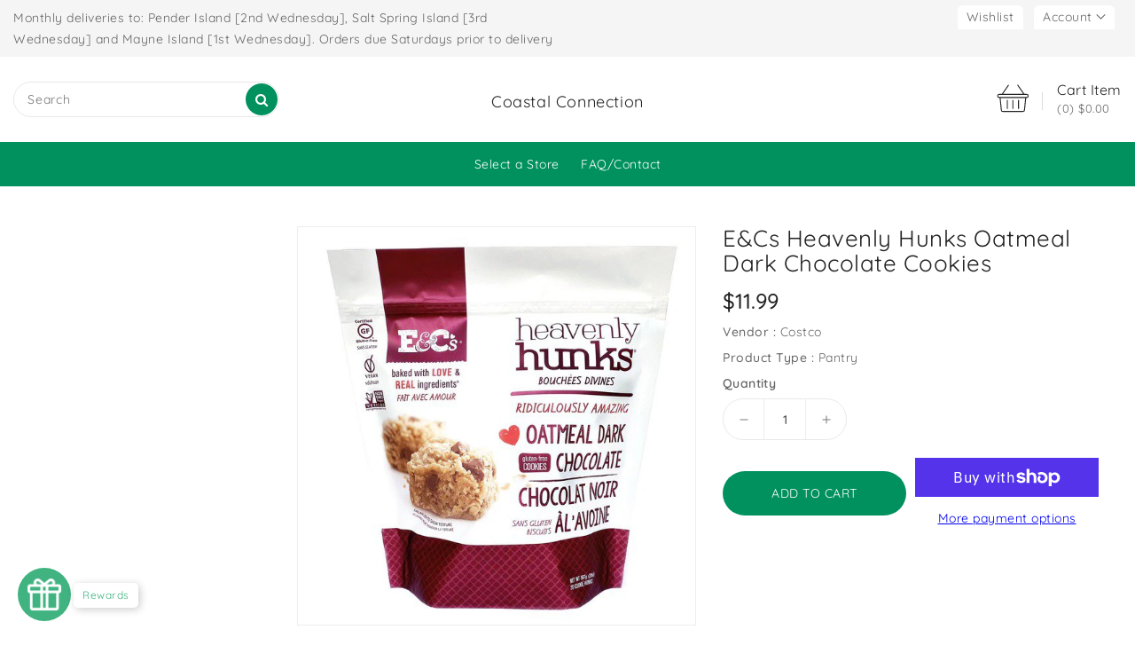

--- FILE ---
content_type: text/html; charset=utf-8
request_url: https://coastalconnection.ca/products/e-cs-heavenly-hunks-oatmeal-dark-chocolate-cookies
body_size: 24458
content:
<!doctype html>
<html class="no-js" lang="en" currency="$">
  <head>
    <meta charset="utf-8">
    <meta http-equiv="X-UA-Compatible" content="IE=edge">
    <meta name="viewport" content="width=device-width,initial-scale=1">
    <meta name="theme-color" content="">
    <link rel="canonical" href="https://coastalconnection.ca/products/e-cs-heavenly-hunks-oatmeal-dark-chocolate-cookies">
    <link rel="preconnect" href="https://cdn.shopify.com" crossorigin><link rel="icon" type="image/png" href="//coastalconnection.ca/cdn/shop/files/Just_Logo_32x32.png?v=1630578591"><link rel="preconnect" href="https://fonts.shopifycdn.com" crossorigin><title>
      E&amp;Cs Heavenly Hunks Oatmeal Dark Chocolate Cookies
 &ndash; Coastal Connection</title>

    

    

<meta property="og:site_name" content="Coastal Connection">
<meta property="og:url" content="https://coastalconnection.ca/products/e-cs-heavenly-hunks-oatmeal-dark-chocolate-cookies">
<meta property="og:title" content="E&amp;Cs Heavenly Hunks Oatmeal Dark Chocolate Cookies">
<meta property="og:type" content="product">
<meta property="og:description" content="Grocery concierge and delivery serving the Southern Gulf Islands. Delivery from Victoria to Mayne Island, Pender Island, and Saltspring Island. Zero Emissions delivery from Costco, Superstore, PetSmart and more. "><meta property="og:image" content="http://coastalconnection.ca/cdn/shop/products/large_656ea42c-b260-4acc-b58e-085c8f02889b.jpg?v=1735879258">
  <meta property="og:image:secure_url" content="https://coastalconnection.ca/cdn/shop/products/large_656ea42c-b260-4acc-b58e-085c8f02889b.jpg?v=1735879258">
  <meta property="og:image:width" content="600">
  <meta property="og:image:height" content="600"><meta property="og:price:amount" content="11.99">
  <meta property="og:price:currency" content="CAD"><meta name="twitter:card" content="summary_large_image">
<meta name="twitter:title" content="E&amp;Cs Heavenly Hunks Oatmeal Dark Chocolate Cookies">
<meta name="twitter:description" content="Grocery concierge and delivery serving the Southern Gulf Islands. Delivery from Victoria to Mayne Island, Pender Island, and Saltspring Island. Zero Emissions delivery from Costco, Superstore, PetSmart and more. ">

    
    <script>
      var theme = {
        moneyFormat: "${{amount}}",
        moneyFormatWithCurrency: "${{amount}} CAD",
      }
    </script>
    
    <script src="//coastalconnection.ca/cdn/shop/t/29/assets/includes.min.js?v=138660482641625355201687893993"></script>
    <script src="//coastalconnection.ca/cdn/shop/t/29/assets/global.js?v=15163008412125691921687893993" defer="defer"></script>
    <script src="//coastalconnection.ca/cdn/shop/t/29/assets/cart-notification.js?v=84791930338080947381687893993" defer="defer"></script>
    <script src="//coastalconnection.ca/cdn/shop/t/29/assets/lazysizes.js?v=162282238643335803861687893993" defer="defer"></script>
    <script src="//coastalconnection.ca/cdn/shop/t/29/assets/shop.js?v=130948679781182038921752198821" defer="defer"></script>
    <script>window.performance && window.performance.mark && window.performance.mark('shopify.content_for_header.start');</script><meta name="google-site-verification" content="c5CNKPPNJKKe8x6Sdu_1axVajRXPBQZDQwQ49PNvm4M">
<meta id="shopify-digital-wallet" name="shopify-digital-wallet" content="/48562864285/digital_wallets/dialog">
<meta name="shopify-checkout-api-token" content="f47daf331b7a79b2ea916e724ba8a3b8">
<meta id="in-context-paypal-metadata" data-shop-id="48562864285" data-venmo-supported="false" data-environment="production" data-locale="en_US" data-paypal-v4="true" data-currency="CAD">
<link rel="alternate" type="application/json+oembed" href="https://coastalconnection.ca/products/e-cs-heavenly-hunks-oatmeal-dark-chocolate-cookies.oembed">
<script async="async" src="/checkouts/internal/preloads.js?locale=en-CA"></script>
<link rel="preconnect" href="https://shop.app" crossorigin="anonymous">
<script async="async" src="https://shop.app/checkouts/internal/preloads.js?locale=en-CA&shop_id=48562864285" crossorigin="anonymous"></script>
<script id="apple-pay-shop-capabilities" type="application/json">{"shopId":48562864285,"countryCode":"CA","currencyCode":"CAD","merchantCapabilities":["supports3DS"],"merchantId":"gid:\/\/shopify\/Shop\/48562864285","merchantName":"Coastal Connection","requiredBillingContactFields":["postalAddress","email","phone"],"requiredShippingContactFields":["postalAddress","email","phone"],"shippingType":"shipping","supportedNetworks":["visa","masterCard","discover","interac"],"total":{"type":"pending","label":"Coastal Connection","amount":"1.00"},"shopifyPaymentsEnabled":true,"supportsSubscriptions":true}</script>
<script id="shopify-features" type="application/json">{"accessToken":"f47daf331b7a79b2ea916e724ba8a3b8","betas":["rich-media-storefront-analytics"],"domain":"coastalconnection.ca","predictiveSearch":true,"shopId":48562864285,"locale":"en"}</script>
<script>var Shopify = Shopify || {};
Shopify.shop = "coastconnection.myshopify.com";
Shopify.locale = "en";
Shopify.currency = {"active":"CAD","rate":"1.0"};
Shopify.country = "CA";
Shopify.theme = {"name":"organic Spring 2023","id":136676114644,"schema_name":"Dawn","schema_version":"2.6.0","theme_store_id":null,"role":"main"};
Shopify.theme.handle = "null";
Shopify.theme.style = {"id":null,"handle":null};
Shopify.cdnHost = "coastalconnection.ca/cdn";
Shopify.routes = Shopify.routes || {};
Shopify.routes.root = "/";</script>
<script type="module">!function(o){(o.Shopify=o.Shopify||{}).modules=!0}(window);</script>
<script>!function(o){function n(){var o=[];function n(){o.push(Array.prototype.slice.apply(arguments))}return n.q=o,n}var t=o.Shopify=o.Shopify||{};t.loadFeatures=n(),t.autoloadFeatures=n()}(window);</script>
<script>
  window.ShopifyPay = window.ShopifyPay || {};
  window.ShopifyPay.apiHost = "shop.app\/pay";
  window.ShopifyPay.redirectState = null;
</script>
<script id="shop-js-analytics" type="application/json">{"pageType":"product"}</script>
<script defer="defer" async type="module" src="//coastalconnection.ca/cdn/shopifycloud/shop-js/modules/v2/client.init-shop-cart-sync_BdyHc3Nr.en.esm.js"></script>
<script defer="defer" async type="module" src="//coastalconnection.ca/cdn/shopifycloud/shop-js/modules/v2/chunk.common_Daul8nwZ.esm.js"></script>
<script type="module">
  await import("//coastalconnection.ca/cdn/shopifycloud/shop-js/modules/v2/client.init-shop-cart-sync_BdyHc3Nr.en.esm.js");
await import("//coastalconnection.ca/cdn/shopifycloud/shop-js/modules/v2/chunk.common_Daul8nwZ.esm.js");

  window.Shopify.SignInWithShop?.initShopCartSync?.({"fedCMEnabled":true,"windoidEnabled":true});

</script>
<script defer="defer" async type="module" src="//coastalconnection.ca/cdn/shopifycloud/shop-js/modules/v2/client.payment-terms_MV4M3zvL.en.esm.js"></script>
<script defer="defer" async type="module" src="//coastalconnection.ca/cdn/shopifycloud/shop-js/modules/v2/chunk.common_Daul8nwZ.esm.js"></script>
<script defer="defer" async type="module" src="//coastalconnection.ca/cdn/shopifycloud/shop-js/modules/v2/chunk.modal_CQq8HTM6.esm.js"></script>
<script type="module">
  await import("//coastalconnection.ca/cdn/shopifycloud/shop-js/modules/v2/client.payment-terms_MV4M3zvL.en.esm.js");
await import("//coastalconnection.ca/cdn/shopifycloud/shop-js/modules/v2/chunk.common_Daul8nwZ.esm.js");
await import("//coastalconnection.ca/cdn/shopifycloud/shop-js/modules/v2/chunk.modal_CQq8HTM6.esm.js");

  
</script>
<script>
  window.Shopify = window.Shopify || {};
  if (!window.Shopify.featureAssets) window.Shopify.featureAssets = {};
  window.Shopify.featureAssets['shop-js'] = {"shop-cart-sync":["modules/v2/client.shop-cart-sync_QYOiDySF.en.esm.js","modules/v2/chunk.common_Daul8nwZ.esm.js"],"init-fed-cm":["modules/v2/client.init-fed-cm_DchLp9rc.en.esm.js","modules/v2/chunk.common_Daul8nwZ.esm.js"],"shop-button":["modules/v2/client.shop-button_OV7bAJc5.en.esm.js","modules/v2/chunk.common_Daul8nwZ.esm.js"],"init-windoid":["modules/v2/client.init-windoid_DwxFKQ8e.en.esm.js","modules/v2/chunk.common_Daul8nwZ.esm.js"],"shop-cash-offers":["modules/v2/client.shop-cash-offers_DWtL6Bq3.en.esm.js","modules/v2/chunk.common_Daul8nwZ.esm.js","modules/v2/chunk.modal_CQq8HTM6.esm.js"],"shop-toast-manager":["modules/v2/client.shop-toast-manager_CX9r1SjA.en.esm.js","modules/v2/chunk.common_Daul8nwZ.esm.js"],"init-shop-email-lookup-coordinator":["modules/v2/client.init-shop-email-lookup-coordinator_UhKnw74l.en.esm.js","modules/v2/chunk.common_Daul8nwZ.esm.js"],"pay-button":["modules/v2/client.pay-button_DzxNnLDY.en.esm.js","modules/v2/chunk.common_Daul8nwZ.esm.js"],"avatar":["modules/v2/client.avatar_BTnouDA3.en.esm.js"],"init-shop-cart-sync":["modules/v2/client.init-shop-cart-sync_BdyHc3Nr.en.esm.js","modules/v2/chunk.common_Daul8nwZ.esm.js"],"shop-login-button":["modules/v2/client.shop-login-button_D8B466_1.en.esm.js","modules/v2/chunk.common_Daul8nwZ.esm.js","modules/v2/chunk.modal_CQq8HTM6.esm.js"],"init-customer-accounts-sign-up":["modules/v2/client.init-customer-accounts-sign-up_C8fpPm4i.en.esm.js","modules/v2/client.shop-login-button_D8B466_1.en.esm.js","modules/v2/chunk.common_Daul8nwZ.esm.js","modules/v2/chunk.modal_CQq8HTM6.esm.js"],"init-shop-for-new-customer-accounts":["modules/v2/client.init-shop-for-new-customer-accounts_CVTO0Ztu.en.esm.js","modules/v2/client.shop-login-button_D8B466_1.en.esm.js","modules/v2/chunk.common_Daul8nwZ.esm.js","modules/v2/chunk.modal_CQq8HTM6.esm.js"],"init-customer-accounts":["modules/v2/client.init-customer-accounts_dRgKMfrE.en.esm.js","modules/v2/client.shop-login-button_D8B466_1.en.esm.js","modules/v2/chunk.common_Daul8nwZ.esm.js","modules/v2/chunk.modal_CQq8HTM6.esm.js"],"shop-follow-button":["modules/v2/client.shop-follow-button_CkZpjEct.en.esm.js","modules/v2/chunk.common_Daul8nwZ.esm.js","modules/v2/chunk.modal_CQq8HTM6.esm.js"],"lead-capture":["modules/v2/client.lead-capture_BntHBhfp.en.esm.js","modules/v2/chunk.common_Daul8nwZ.esm.js","modules/v2/chunk.modal_CQq8HTM6.esm.js"],"checkout-modal":["modules/v2/client.checkout-modal_CfxcYbTm.en.esm.js","modules/v2/chunk.common_Daul8nwZ.esm.js","modules/v2/chunk.modal_CQq8HTM6.esm.js"],"shop-login":["modules/v2/client.shop-login_Da4GZ2H6.en.esm.js","modules/v2/chunk.common_Daul8nwZ.esm.js","modules/v2/chunk.modal_CQq8HTM6.esm.js"],"payment-terms":["modules/v2/client.payment-terms_MV4M3zvL.en.esm.js","modules/v2/chunk.common_Daul8nwZ.esm.js","modules/v2/chunk.modal_CQq8HTM6.esm.js"]};
</script>
<script id="__st">var __st={"a":48562864285,"offset":-28800,"reqid":"1a927fc2-2d9c-458b-bedc-608c0dc9cbbe-1768993618","pageurl":"coastalconnection.ca\/products\/e-cs-heavenly-hunks-oatmeal-dark-chocolate-cookies","u":"3b97bc363cf3","p":"product","rtyp":"product","rid":5645908115613};</script>
<script>window.ShopifyPaypalV4VisibilityTracking = true;</script>
<script id="captcha-bootstrap">!function(){'use strict';const t='contact',e='account',n='new_comment',o=[[t,t],['blogs',n],['comments',n],[t,'customer']],c=[[e,'customer_login'],[e,'guest_login'],[e,'recover_customer_password'],[e,'create_customer']],r=t=>t.map((([t,e])=>`form[action*='/${t}']:not([data-nocaptcha='true']) input[name='form_type'][value='${e}']`)).join(','),a=t=>()=>t?[...document.querySelectorAll(t)].map((t=>t.form)):[];function s(){const t=[...o],e=r(t);return a(e)}const i='password',u='form_key',d=['recaptcha-v3-token','g-recaptcha-response','h-captcha-response',i],f=()=>{try{return window.sessionStorage}catch{return}},m='__shopify_v',_=t=>t.elements[u];function p(t,e,n=!1){try{const o=window.sessionStorage,c=JSON.parse(o.getItem(e)),{data:r}=function(t){const{data:e,action:n}=t;return t[m]||n?{data:e,action:n}:{data:t,action:n}}(c);for(const[e,n]of Object.entries(r))t.elements[e]&&(t.elements[e].value=n);n&&o.removeItem(e)}catch(o){console.error('form repopulation failed',{error:o})}}const l='form_type',E='cptcha';function T(t){t.dataset[E]=!0}const w=window,h=w.document,L='Shopify',v='ce_forms',y='captcha';let A=!1;((t,e)=>{const n=(g='f06e6c50-85a8-45c8-87d0-21a2b65856fe',I='https://cdn.shopify.com/shopifycloud/storefront-forms-hcaptcha/ce_storefront_forms_captcha_hcaptcha.v1.5.2.iife.js',D={infoText:'Protected by hCaptcha',privacyText:'Privacy',termsText:'Terms'},(t,e,n)=>{const o=w[L][v],c=o.bindForm;if(c)return c(t,g,e,D).then(n);var r;o.q.push([[t,g,e,D],n]),r=I,A||(h.body.append(Object.assign(h.createElement('script'),{id:'captcha-provider',async:!0,src:r})),A=!0)});var g,I,D;w[L]=w[L]||{},w[L][v]=w[L][v]||{},w[L][v].q=[],w[L][y]=w[L][y]||{},w[L][y].protect=function(t,e){n(t,void 0,e),T(t)},Object.freeze(w[L][y]),function(t,e,n,w,h,L){const[v,y,A,g]=function(t,e,n){const i=e?o:[],u=t?c:[],d=[...i,...u],f=r(d),m=r(i),_=r(d.filter((([t,e])=>n.includes(e))));return[a(f),a(m),a(_),s()]}(w,h,L),I=t=>{const e=t.target;return e instanceof HTMLFormElement?e:e&&e.form},D=t=>v().includes(t);t.addEventListener('submit',(t=>{const e=I(t);if(!e)return;const n=D(e)&&!e.dataset.hcaptchaBound&&!e.dataset.recaptchaBound,o=_(e),c=g().includes(e)&&(!o||!o.value);(n||c)&&t.preventDefault(),c&&!n&&(function(t){try{if(!f())return;!function(t){const e=f();if(!e)return;const n=_(t);if(!n)return;const o=n.value;o&&e.removeItem(o)}(t);const e=Array.from(Array(32),(()=>Math.random().toString(36)[2])).join('');!function(t,e){_(t)||t.append(Object.assign(document.createElement('input'),{type:'hidden',name:u})),t.elements[u].value=e}(t,e),function(t,e){const n=f();if(!n)return;const o=[...t.querySelectorAll(`input[type='${i}']`)].map((({name:t})=>t)),c=[...d,...o],r={};for(const[a,s]of new FormData(t).entries())c.includes(a)||(r[a]=s);n.setItem(e,JSON.stringify({[m]:1,action:t.action,data:r}))}(t,e)}catch(e){console.error('failed to persist form',e)}}(e),e.submit())}));const S=(t,e)=>{t&&!t.dataset[E]&&(n(t,e.some((e=>e===t))),T(t))};for(const o of['focusin','change'])t.addEventListener(o,(t=>{const e=I(t);D(e)&&S(e,y())}));const B=e.get('form_key'),M=e.get(l),P=B&&M;t.addEventListener('DOMContentLoaded',(()=>{const t=y();if(P)for(const e of t)e.elements[l].value===M&&p(e,B);[...new Set([...A(),...v().filter((t=>'true'===t.dataset.shopifyCaptcha))])].forEach((e=>S(e,t)))}))}(h,new URLSearchParams(w.location.search),n,t,e,['guest_login'])})(!0,!0)}();</script>
<script integrity="sha256-4kQ18oKyAcykRKYeNunJcIwy7WH5gtpwJnB7kiuLZ1E=" data-source-attribution="shopify.loadfeatures" defer="defer" src="//coastalconnection.ca/cdn/shopifycloud/storefront/assets/storefront/load_feature-a0a9edcb.js" crossorigin="anonymous"></script>
<script crossorigin="anonymous" defer="defer" src="//coastalconnection.ca/cdn/shopifycloud/storefront/assets/shopify_pay/storefront-65b4c6d7.js?v=20250812"></script>
<script data-source-attribution="shopify.dynamic_checkout.dynamic.init">var Shopify=Shopify||{};Shopify.PaymentButton=Shopify.PaymentButton||{isStorefrontPortableWallets:!0,init:function(){window.Shopify.PaymentButton.init=function(){};var t=document.createElement("script");t.src="https://coastalconnection.ca/cdn/shopifycloud/portable-wallets/latest/portable-wallets.en.js",t.type="module",document.head.appendChild(t)}};
</script>
<script data-source-attribution="shopify.dynamic_checkout.buyer_consent">
  function portableWalletsHideBuyerConsent(e){var t=document.getElementById("shopify-buyer-consent"),n=document.getElementById("shopify-subscription-policy-button");t&&n&&(t.classList.add("hidden"),t.setAttribute("aria-hidden","true"),n.removeEventListener("click",e))}function portableWalletsShowBuyerConsent(e){var t=document.getElementById("shopify-buyer-consent"),n=document.getElementById("shopify-subscription-policy-button");t&&n&&(t.classList.remove("hidden"),t.removeAttribute("aria-hidden"),n.addEventListener("click",e))}window.Shopify?.PaymentButton&&(window.Shopify.PaymentButton.hideBuyerConsent=portableWalletsHideBuyerConsent,window.Shopify.PaymentButton.showBuyerConsent=portableWalletsShowBuyerConsent);
</script>
<script>
  function portableWalletsCleanup(e){e&&e.src&&console.error("Failed to load portable wallets script "+e.src);var t=document.querySelectorAll("shopify-accelerated-checkout .shopify-payment-button__skeleton, shopify-accelerated-checkout-cart .wallet-cart-button__skeleton"),e=document.getElementById("shopify-buyer-consent");for(let e=0;e<t.length;e++)t[e].remove();e&&e.remove()}function portableWalletsNotLoadedAsModule(e){e instanceof ErrorEvent&&"string"==typeof e.message&&e.message.includes("import.meta")&&"string"==typeof e.filename&&e.filename.includes("portable-wallets")&&(window.removeEventListener("error",portableWalletsNotLoadedAsModule),window.Shopify.PaymentButton.failedToLoad=e,"loading"===document.readyState?document.addEventListener("DOMContentLoaded",window.Shopify.PaymentButton.init):window.Shopify.PaymentButton.init())}window.addEventListener("error",portableWalletsNotLoadedAsModule);
</script>

<script type="module" src="https://coastalconnection.ca/cdn/shopifycloud/portable-wallets/latest/portable-wallets.en.js" onError="portableWalletsCleanup(this)" crossorigin="anonymous"></script>
<script nomodule>
  document.addEventListener("DOMContentLoaded", portableWalletsCleanup);
</script>

<link id="shopify-accelerated-checkout-styles" rel="stylesheet" media="screen" href="https://coastalconnection.ca/cdn/shopifycloud/portable-wallets/latest/accelerated-checkout-backwards-compat.css" crossorigin="anonymous">
<style id="shopify-accelerated-checkout-cart">
        #shopify-buyer-consent {
  margin-top: 1em;
  display: inline-block;
  width: 100%;
}

#shopify-buyer-consent.hidden {
  display: none;
}

#shopify-subscription-policy-button {
  background: none;
  border: none;
  padding: 0;
  text-decoration: underline;
  font-size: inherit;
  cursor: pointer;
}

#shopify-subscription-policy-button::before {
  box-shadow: none;
}

      </style>
<script id="sections-script" data-sections="main-product,product-recommendations" defer="defer" src="//coastalconnection.ca/cdn/shop/t/29/compiled_assets/scripts.js?v=5431"></script>
<script>window.performance && window.performance.mark && window.performance.mark('shopify.content_for_header.end');</script>

    <style data-shopify>
      @font-face {
  font-family: Quicksand;
  font-weight: 400;
  font-style: normal;
  font-display: swap;
  src: url("//coastalconnection.ca/cdn/fonts/quicksand/quicksand_n4.bf8322a9d1da765aa396ad7b6eeb81930a6214de.woff2") format("woff2"),
       url("//coastalconnection.ca/cdn/fonts/quicksand/quicksand_n4.fa4cbd232d3483059e72b11f7239959a64c98426.woff") format("woff");
}

      @font-face {
  font-family: Quicksand;
  font-weight: 700;
  font-style: normal;
  font-display: swap;
  src: url("//coastalconnection.ca/cdn/fonts/quicksand/quicksand_n7.d375fe11182475f82f7bb6306a0a0e4018995610.woff2") format("woff2"),
       url("//coastalconnection.ca/cdn/fonts/quicksand/quicksand_n7.8ac2ae2fc4b90ef79aaa7aedb927d39f9f9aa3f4.woff") format("woff");
}

      @font-face {
  font-family: Quicksand;
  font-weight: 600;
  font-style: normal;
  font-display: swap;
  src: url("//coastalconnection.ca/cdn/fonts/quicksand/quicksand_n6.2d744c302b66242b8689223a01c2ae7d363b7b45.woff2") format("woff2"),
       url("//coastalconnection.ca/cdn/fonts/quicksand/quicksand_n6.0d771117677705be6acb5844d65cf2b9cbf6ea3d.woff") format("woff");
}

      @font-face {
  font-family: Quicksand;
  font-weight: 500;
  font-style: normal;
  font-display: swap;
  src: url("//coastalconnection.ca/cdn/fonts/quicksand/quicksand_n5.8f86b119923a62b5ca76bc9a6fb25da7a7498802.woff2") format("woff2"),
       url("//coastalconnection.ca/cdn/fonts/quicksand/quicksand_n5.c31882e058f76d723a7b6b725ac3ca095b5a2a70.woff") format("woff");
}

      @font-face {
  font-family: Quicksand;
  font-weight: 300;
  font-style: normal;
  font-display: swap;
  src: url("//coastalconnection.ca/cdn/fonts/quicksand/quicksand_n3.c2ef0e492caecbdb8e327c69b68cd550e0c0f353.woff2") format("woff2"),
       url("//coastalconnection.ca/cdn/fonts/quicksand/quicksand_n3.a05833ef989fa46d75b96396c21ab4abf30abf2e.woff") format("woff");
}

      
      
    
    @font-face {
  font-family: "Roboto Slab";
  font-weight: 400;
  font-style: normal;
  font-display: swap;
  src: url("//coastalconnection.ca/cdn/fonts/roboto_slab/robotoslab_n4.d3a9266696fe77645ad2b6579a2b30c11742dc68.woff2") format("woff2"),
       url("//coastalconnection.ca/cdn/fonts/roboto_slab/robotoslab_n4.ac73924d0e45cb28b8adb30cbb4ff26dbe125c23.woff") format("woff");
}

      @font-face {
  font-family: "Roboto Slab";
  font-weight: 700;
  font-style: normal;
  font-display: swap;
  src: url("//coastalconnection.ca/cdn/fonts/roboto_slab/robotoslab_n7.5242eb50a2e2688ccb1b3a90257e09ca8f40a7fe.woff2") format("woff2"),
       url("//coastalconnection.ca/cdn/fonts/roboto_slab/robotoslab_n7.6217d6e8cdce1468038779247b461b93d14a8e93.woff") format("woff");
}

      @font-face {
  font-family: "Roboto Slab";
  font-weight: 600;
  font-style: normal;
  font-display: swap;
  src: url("//coastalconnection.ca/cdn/fonts/roboto_slab/robotoslab_n6.3174328a74dafc69d011fba6bc98feb25251c46f.woff2") format("woff2"),
       url("//coastalconnection.ca/cdn/fonts/roboto_slab/robotoslab_n6.b9eff9538b7eb0c1ac6073651a41e19994326fc7.woff") format("woff");
}

      @font-face {
  font-family: "Roboto Slab";
  font-weight: 500;
  font-style: normal;
  font-display: swap;
  src: url("//coastalconnection.ca/cdn/fonts/roboto_slab/robotoslab_n5.2318f9225fac5c77d7d0604eb18c4cd6fd179bd6.woff2") format("woff2"),
       url("//coastalconnection.ca/cdn/fonts/roboto_slab/robotoslab_n5.2d9256c2b6678d4f137b2214378e31e37fb3798f.woff") format("woff");
}

      @font-face {
  font-family: "Roboto Slab";
  font-weight: 300;
  font-style: normal;
  font-display: swap;
  src: url("//coastalconnection.ca/cdn/fonts/roboto_slab/robotoslab_n3.334bc4a7f64493b05cb1091c15b7be46b0d4a0d9.woff2") format("woff2"),
       url("//coastalconnection.ca/cdn/fonts/roboto_slab/robotoslab_n3.4929d403660e3d9ae4428ca43a713d8a307fd79b.woff") format("woff");
}

      
      

      :root {
        --font-body-family: Quicksand, sans-serif;
        --font-body-style: normal;
        --font-body-weight: 400;
        --font-weight-body--bold: 400;
    
    	--font-base-family: "Roboto Slab", serif;
        --font-base-style: normal;
        --font-base-weight: 400;
        --font-weight-base--bold: 400;
      }

      *,
      *::before,
      *::after {
        box-sizing: inherit;
      }

      html {
        box-sizing: border-box;
        font-size: 62.5%;
        height: 100%;
      }

      body {
        display: grid;
        grid-template-rows: auto auto 1fr auto;
        grid-template-columns: 100%;
        min-height: 100%;
        margin: 0;
        font-size: 14px;
        letter-spacing: 0.06rem;
        line-height: 1.8;
        font-family: var(--font-body-family);
        font-style: var(--font-body-style);
        font-weight: var(--font-body-weight);
      }

    </style>
<style data-shopify>
  :root {
    --brand-secondary: #00915f;
    --brand-modify-secondary: rgba(0, 145, 95, 0.3);
    --button-bg-color: #00915f;
    --button-text-color: #ffffff;
    --button-bg-hover-color: #232323;
    --button-text-hover-color: #ffffff;
    --button-text-hover-modify-color: rgba(255, 255, 255, 0.4);
    --product-icon-color: #868686;
    --product-icon-hover-color: #00915f;
    --navbar-background-color: #f5f5f5;
    --navbar-text-modify-color: rgba(102, 102, 102, 0.1);
    --navbar-text-color: #666666;
    --header-icon-modify-color:rgba(34, 34, 34, 0.1);
    --header-icon-color:#222222;
    --header-icon-hover-color:#00915f;
    --menu-bg-color:#00915f;
    --menu-text-modify-color:rgba(255, 255, 255, 0.1);
    --menu-text-color:#FFFFFF;
    --menu-text-hover-color:#232323;
	--sale-bg-color:#ff0000;
    --sale-text-color:#ffffff;
	--soldout-bg-color:#c92c2c;
    --soldout-text-color:#ffffff;
    --footer-bg-color: #ffffff;
    --footer-heading-color: #232323;
    --footer-text-color: #232323;
	--footer-text-modify-color: rgba(35, 35, 35, 0.3);
    --footer-text-hover-color: #00915f;
    --password-color: #ffffff;
	--password-textcolor: #232323;
    --font-body-family: Quicksand;
	--font-base-family: "Roboto Slab";
     --bg-free-shipping-indicator:#fff3cd;
    --bg-free-shipping-indicator-eligible:#d4edda;
    --color-free-shipping-indicator:#856404;
    --color-free-shipping-indicator-eligible:#155724;
  }
</style>
    <link href="https://cdnjs.cloudflare.com/ajax/libs/font-awesome/4.7.0/css/font-awesome.min.css" rel="stylesheet" type="text/css" media="all" />
    <link href="//coastalconnection.ca/cdn/shop/t/29/assets/includes.min.css?v=155437336153815983801687893993" rel="stylesheet" type="text/css" media="all" />
    <link href="//coastalconnection.ca/cdn/shop/t/29/assets/base.css?v=52818231161364361181703093561" rel="stylesheet" type="text/css" media="all" />
    <link href="//coastalconnection.ca/cdn/shop/t/29/assets/theme.css?v=136633822847648956051687893993" rel="stylesheet" type="text/css" media="all" />
       
     
<link rel="preload" as="font" href="//coastalconnection.ca/cdn/fonts/quicksand/quicksand_n4.bf8322a9d1da765aa396ad7b6eeb81930a6214de.woff2" type="font/woff2" crossorigin><script>document.documentElement.className = document.documentElement.className.replace('no-js', 'js');</script>
  <script src="https://cdn.shopify.com/extensions/0199f526-2b4b-7133-90d1-900cc9c3858b/glow-app-extensions-70/assets/main.js" type="text/javascript" defer="defer"></script>
<link href="https://monorail-edge.shopifysvc.com" rel="dns-prefetch">
<script>(function(){if ("sendBeacon" in navigator && "performance" in window) {try {var session_token_from_headers = performance.getEntriesByType('navigation')[0].serverTiming.find(x => x.name == '_s').description;} catch {var session_token_from_headers = undefined;}var session_cookie_matches = document.cookie.match(/_shopify_s=([^;]*)/);var session_token_from_cookie = session_cookie_matches && session_cookie_matches.length === 2 ? session_cookie_matches[1] : "";var session_token = session_token_from_headers || session_token_from_cookie || "";function handle_abandonment_event(e) {var entries = performance.getEntries().filter(function(entry) {return /monorail-edge.shopifysvc.com/.test(entry.name);});if (!window.abandonment_tracked && entries.length === 0) {window.abandonment_tracked = true;var currentMs = Date.now();var navigation_start = performance.timing.navigationStart;var payload = {shop_id: 48562864285,url: window.location.href,navigation_start,duration: currentMs - navigation_start,session_token,page_type: "product"};window.navigator.sendBeacon("https://monorail-edge.shopifysvc.com/v1/produce", JSON.stringify({schema_id: "online_store_buyer_site_abandonment/1.1",payload: payload,metadata: {event_created_at_ms: currentMs,event_sent_at_ms: currentMs}}));}}window.addEventListener('pagehide', handle_abandonment_event);}}());</script>
<script id="web-pixels-manager-setup">(function e(e,d,r,n,o){if(void 0===o&&(o={}),!Boolean(null===(a=null===(i=window.Shopify)||void 0===i?void 0:i.analytics)||void 0===a?void 0:a.replayQueue)){var i,a;window.Shopify=window.Shopify||{};var t=window.Shopify;t.analytics=t.analytics||{};var s=t.analytics;s.replayQueue=[],s.publish=function(e,d,r){return s.replayQueue.push([e,d,r]),!0};try{self.performance.mark("wpm:start")}catch(e){}var l=function(){var e={modern:/Edge?\/(1{2}[4-9]|1[2-9]\d|[2-9]\d{2}|\d{4,})\.\d+(\.\d+|)|Firefox\/(1{2}[4-9]|1[2-9]\d|[2-9]\d{2}|\d{4,})\.\d+(\.\d+|)|Chrom(ium|e)\/(9{2}|\d{3,})\.\d+(\.\d+|)|(Maci|X1{2}).+ Version\/(15\.\d+|(1[6-9]|[2-9]\d|\d{3,})\.\d+)([,.]\d+|)( \(\w+\)|)( Mobile\/\w+|) Safari\/|Chrome.+OPR\/(9{2}|\d{3,})\.\d+\.\d+|(CPU[ +]OS|iPhone[ +]OS|CPU[ +]iPhone|CPU IPhone OS|CPU iPad OS)[ +]+(15[._]\d+|(1[6-9]|[2-9]\d|\d{3,})[._]\d+)([._]\d+|)|Android:?[ /-](13[3-9]|1[4-9]\d|[2-9]\d{2}|\d{4,})(\.\d+|)(\.\d+|)|Android.+Firefox\/(13[5-9]|1[4-9]\d|[2-9]\d{2}|\d{4,})\.\d+(\.\d+|)|Android.+Chrom(ium|e)\/(13[3-9]|1[4-9]\d|[2-9]\d{2}|\d{4,})\.\d+(\.\d+|)|SamsungBrowser\/([2-9]\d|\d{3,})\.\d+/,legacy:/Edge?\/(1[6-9]|[2-9]\d|\d{3,})\.\d+(\.\d+|)|Firefox\/(5[4-9]|[6-9]\d|\d{3,})\.\d+(\.\d+|)|Chrom(ium|e)\/(5[1-9]|[6-9]\d|\d{3,})\.\d+(\.\d+|)([\d.]+$|.*Safari\/(?![\d.]+ Edge\/[\d.]+$))|(Maci|X1{2}).+ Version\/(10\.\d+|(1[1-9]|[2-9]\d|\d{3,})\.\d+)([,.]\d+|)( \(\w+\)|)( Mobile\/\w+|) Safari\/|Chrome.+OPR\/(3[89]|[4-9]\d|\d{3,})\.\d+\.\d+|(CPU[ +]OS|iPhone[ +]OS|CPU[ +]iPhone|CPU IPhone OS|CPU iPad OS)[ +]+(10[._]\d+|(1[1-9]|[2-9]\d|\d{3,})[._]\d+)([._]\d+|)|Android:?[ /-](13[3-9]|1[4-9]\d|[2-9]\d{2}|\d{4,})(\.\d+|)(\.\d+|)|Mobile Safari.+OPR\/([89]\d|\d{3,})\.\d+\.\d+|Android.+Firefox\/(13[5-9]|1[4-9]\d|[2-9]\d{2}|\d{4,})\.\d+(\.\d+|)|Android.+Chrom(ium|e)\/(13[3-9]|1[4-9]\d|[2-9]\d{2}|\d{4,})\.\d+(\.\d+|)|Android.+(UC? ?Browser|UCWEB|U3)[ /]?(15\.([5-9]|\d{2,})|(1[6-9]|[2-9]\d|\d{3,})\.\d+)\.\d+|SamsungBrowser\/(5\.\d+|([6-9]|\d{2,})\.\d+)|Android.+MQ{2}Browser\/(14(\.(9|\d{2,})|)|(1[5-9]|[2-9]\d|\d{3,})(\.\d+|))(\.\d+|)|K[Aa][Ii]OS\/(3\.\d+|([4-9]|\d{2,})\.\d+)(\.\d+|)/},d=e.modern,r=e.legacy,n=navigator.userAgent;return n.match(d)?"modern":n.match(r)?"legacy":"unknown"}(),u="modern"===l?"modern":"legacy",c=(null!=n?n:{modern:"",legacy:""})[u],f=function(e){return[e.baseUrl,"/wpm","/b",e.hashVersion,"modern"===e.buildTarget?"m":"l",".js"].join("")}({baseUrl:d,hashVersion:r,buildTarget:u}),m=function(e){var d=e.version,r=e.bundleTarget,n=e.surface,o=e.pageUrl,i=e.monorailEndpoint;return{emit:function(e){var a=e.status,t=e.errorMsg,s=(new Date).getTime(),l=JSON.stringify({metadata:{event_sent_at_ms:s},events:[{schema_id:"web_pixels_manager_load/3.1",payload:{version:d,bundle_target:r,page_url:o,status:a,surface:n,error_msg:t},metadata:{event_created_at_ms:s}}]});if(!i)return console&&console.warn&&console.warn("[Web Pixels Manager] No Monorail endpoint provided, skipping logging."),!1;try{return self.navigator.sendBeacon.bind(self.navigator)(i,l)}catch(e){}var u=new XMLHttpRequest;try{return u.open("POST",i,!0),u.setRequestHeader("Content-Type","text/plain"),u.send(l),!0}catch(e){return console&&console.warn&&console.warn("[Web Pixels Manager] Got an unhandled error while logging to Monorail."),!1}}}}({version:r,bundleTarget:l,surface:e.surface,pageUrl:self.location.href,monorailEndpoint:e.monorailEndpoint});try{o.browserTarget=l,function(e){var d=e.src,r=e.async,n=void 0===r||r,o=e.onload,i=e.onerror,a=e.sri,t=e.scriptDataAttributes,s=void 0===t?{}:t,l=document.createElement("script"),u=document.querySelector("head"),c=document.querySelector("body");if(l.async=n,l.src=d,a&&(l.integrity=a,l.crossOrigin="anonymous"),s)for(var f in s)if(Object.prototype.hasOwnProperty.call(s,f))try{l.dataset[f]=s[f]}catch(e){}if(o&&l.addEventListener("load",o),i&&l.addEventListener("error",i),u)u.appendChild(l);else{if(!c)throw new Error("Did not find a head or body element to append the script");c.appendChild(l)}}({src:f,async:!0,onload:function(){if(!function(){var e,d;return Boolean(null===(d=null===(e=window.Shopify)||void 0===e?void 0:e.analytics)||void 0===d?void 0:d.initialized)}()){var d=window.webPixelsManager.init(e)||void 0;if(d){var r=window.Shopify.analytics;r.replayQueue.forEach((function(e){var r=e[0],n=e[1],o=e[2];d.publishCustomEvent(r,n,o)})),r.replayQueue=[],r.publish=d.publishCustomEvent,r.visitor=d.visitor,r.initialized=!0}}},onerror:function(){return m.emit({status:"failed",errorMsg:"".concat(f," has failed to load")})},sri:function(e){var d=/^sha384-[A-Za-z0-9+/=]+$/;return"string"==typeof e&&d.test(e)}(c)?c:"",scriptDataAttributes:o}),m.emit({status:"loading"})}catch(e){m.emit({status:"failed",errorMsg:(null==e?void 0:e.message)||"Unknown error"})}}})({shopId: 48562864285,storefrontBaseUrl: "https://coastalconnection.ca",extensionsBaseUrl: "https://extensions.shopifycdn.com/cdn/shopifycloud/web-pixels-manager",monorailEndpoint: "https://monorail-edge.shopifysvc.com/unstable/produce_batch",surface: "storefront-renderer",enabledBetaFlags: ["2dca8a86"],webPixelsConfigList: [{"id":"1704689876","configuration":"{\"config\":\"{\\\"google_tag_ids\\\":[\\\"AW-17704503672\\\",\\\"GT-M3LBL26N\\\"],\\\"target_country\\\":\\\"ZZ\\\",\\\"gtag_events\\\":[{\\\"type\\\":\\\"begin_checkout\\\",\\\"action_label\\\":\\\"AW-17704503672\\\/aWdACIqlirobEPiSlfpB\\\"},{\\\"type\\\":\\\"search\\\",\\\"action_label\\\":\\\"AW-17704503672\\\/JD0CCI6mirobEPiSlfpB\\\"},{\\\"type\\\":\\\"view_item\\\",\\\"action_label\\\":[\\\"AW-17704503672\\\/uG1MCIumirobEPiSlfpB\\\",\\\"MC-5HCSFF7QMQ\\\"]},{\\\"type\\\":\\\"purchase\\\",\\\"action_label\\\":[\\\"AW-17704503672\\\/3UYzCIj_grobEPiSlfpB\\\",\\\"MC-5HCSFF7QMQ\\\"]},{\\\"type\\\":\\\"page_view\\\",\\\"action_label\\\":[\\\"AW-17704503672\\\/5QJVCIimirobEPiSlfpB\\\",\\\"MC-5HCSFF7QMQ\\\"]},{\\\"type\\\":\\\"add_payment_info\\\",\\\"action_label\\\":\\\"AW-17704503672\\\/o97NCJGmirobEPiSlfpB\\\"},{\\\"type\\\":\\\"add_to_cart\\\",\\\"action_label\\\":\\\"AW-17704503672\\\/0_mdCI2lirobEPiSlfpB\\\"}],\\\"enable_monitoring_mode\\\":false}\"}","eventPayloadVersion":"v1","runtimeContext":"OPEN","scriptVersion":"b2a88bafab3e21179ed38636efcd8a93","type":"APP","apiClientId":1780363,"privacyPurposes":[],"dataSharingAdjustments":{"protectedCustomerApprovalScopes":["read_customer_address","read_customer_email","read_customer_name","read_customer_personal_data","read_customer_phone"]}},{"id":"shopify-app-pixel","configuration":"{}","eventPayloadVersion":"v1","runtimeContext":"STRICT","scriptVersion":"0450","apiClientId":"shopify-pixel","type":"APP","privacyPurposes":["ANALYTICS","MARKETING"]},{"id":"shopify-custom-pixel","eventPayloadVersion":"v1","runtimeContext":"LAX","scriptVersion":"0450","apiClientId":"shopify-pixel","type":"CUSTOM","privacyPurposes":["ANALYTICS","MARKETING"]}],isMerchantRequest: false,initData: {"shop":{"name":"Coastal Connection","paymentSettings":{"currencyCode":"CAD"},"myshopifyDomain":"coastconnection.myshopify.com","countryCode":"CA","storefrontUrl":"https:\/\/coastalconnection.ca"},"customer":null,"cart":null,"checkout":null,"productVariants":[{"price":{"amount":11.99,"currencyCode":"CAD"},"product":{"title":"E\u0026Cs Heavenly Hunks Oatmeal Dark Chocolate Cookies","vendor":"Costco","id":"5645908115613","untranslatedTitle":"E\u0026Cs Heavenly Hunks Oatmeal Dark Chocolate Cookies","url":"\/products\/e-cs-heavenly-hunks-oatmeal-dark-chocolate-cookies","type":"Pantry"},"id":"36299317051549","image":{"src":"\/\/coastalconnection.ca\/cdn\/shop\/products\/large_656ea42c-b260-4acc-b58e-085c8f02889b.jpg?v=1735879258"},"sku":null,"title":"Default Title","untranslatedTitle":"Default Title"}],"purchasingCompany":null},},"https://coastalconnection.ca/cdn","fcfee988w5aeb613cpc8e4bc33m6693e112",{"modern":"","legacy":""},{"shopId":"48562864285","storefrontBaseUrl":"https:\/\/coastalconnection.ca","extensionBaseUrl":"https:\/\/extensions.shopifycdn.com\/cdn\/shopifycloud\/web-pixels-manager","surface":"storefront-renderer","enabledBetaFlags":"[\"2dca8a86\"]","isMerchantRequest":"false","hashVersion":"fcfee988w5aeb613cpc8e4bc33m6693e112","publish":"custom","events":"[[\"page_viewed\",{}],[\"product_viewed\",{\"productVariant\":{\"price\":{\"amount\":11.99,\"currencyCode\":\"CAD\"},\"product\":{\"title\":\"E\u0026Cs Heavenly Hunks Oatmeal Dark Chocolate Cookies\",\"vendor\":\"Costco\",\"id\":\"5645908115613\",\"untranslatedTitle\":\"E\u0026Cs Heavenly Hunks Oatmeal Dark Chocolate Cookies\",\"url\":\"\/products\/e-cs-heavenly-hunks-oatmeal-dark-chocolate-cookies\",\"type\":\"Pantry\"},\"id\":\"36299317051549\",\"image\":{\"src\":\"\/\/coastalconnection.ca\/cdn\/shop\/products\/large_656ea42c-b260-4acc-b58e-085c8f02889b.jpg?v=1735879258\"},\"sku\":null,\"title\":\"Default Title\",\"untranslatedTitle\":\"Default Title\"}}]]"});</script><script>
  window.ShopifyAnalytics = window.ShopifyAnalytics || {};
  window.ShopifyAnalytics.meta = window.ShopifyAnalytics.meta || {};
  window.ShopifyAnalytics.meta.currency = 'CAD';
  var meta = {"product":{"id":5645908115613,"gid":"gid:\/\/shopify\/Product\/5645908115613","vendor":"Costco","type":"Pantry","handle":"e-cs-heavenly-hunks-oatmeal-dark-chocolate-cookies","variants":[{"id":36299317051549,"price":1199,"name":"E\u0026Cs Heavenly Hunks Oatmeal Dark Chocolate Cookies","public_title":null,"sku":null}],"remote":false},"page":{"pageType":"product","resourceType":"product","resourceId":5645908115613,"requestId":"1a927fc2-2d9c-458b-bedc-608c0dc9cbbe-1768993618"}};
  for (var attr in meta) {
    window.ShopifyAnalytics.meta[attr] = meta[attr];
  }
</script>
<script class="analytics">
  (function () {
    var customDocumentWrite = function(content) {
      var jquery = null;

      if (window.jQuery) {
        jquery = window.jQuery;
      } else if (window.Checkout && window.Checkout.$) {
        jquery = window.Checkout.$;
      }

      if (jquery) {
        jquery('body').append(content);
      }
    };

    var hasLoggedConversion = function(token) {
      if (token) {
        return document.cookie.indexOf('loggedConversion=' + token) !== -1;
      }
      return false;
    }

    var setCookieIfConversion = function(token) {
      if (token) {
        var twoMonthsFromNow = new Date(Date.now());
        twoMonthsFromNow.setMonth(twoMonthsFromNow.getMonth() + 2);

        document.cookie = 'loggedConversion=' + token + '; expires=' + twoMonthsFromNow;
      }
    }

    var trekkie = window.ShopifyAnalytics.lib = window.trekkie = window.trekkie || [];
    if (trekkie.integrations) {
      return;
    }
    trekkie.methods = [
      'identify',
      'page',
      'ready',
      'track',
      'trackForm',
      'trackLink'
    ];
    trekkie.factory = function(method) {
      return function() {
        var args = Array.prototype.slice.call(arguments);
        args.unshift(method);
        trekkie.push(args);
        return trekkie;
      };
    };
    for (var i = 0; i < trekkie.methods.length; i++) {
      var key = trekkie.methods[i];
      trekkie[key] = trekkie.factory(key);
    }
    trekkie.load = function(config) {
      trekkie.config = config || {};
      trekkie.config.initialDocumentCookie = document.cookie;
      var first = document.getElementsByTagName('script')[0];
      var script = document.createElement('script');
      script.type = 'text/javascript';
      script.onerror = function(e) {
        var scriptFallback = document.createElement('script');
        scriptFallback.type = 'text/javascript';
        scriptFallback.onerror = function(error) {
                var Monorail = {
      produce: function produce(monorailDomain, schemaId, payload) {
        var currentMs = new Date().getTime();
        var event = {
          schema_id: schemaId,
          payload: payload,
          metadata: {
            event_created_at_ms: currentMs,
            event_sent_at_ms: currentMs
          }
        };
        return Monorail.sendRequest("https://" + monorailDomain + "/v1/produce", JSON.stringify(event));
      },
      sendRequest: function sendRequest(endpointUrl, payload) {
        // Try the sendBeacon API
        if (window && window.navigator && typeof window.navigator.sendBeacon === 'function' && typeof window.Blob === 'function' && !Monorail.isIos12()) {
          var blobData = new window.Blob([payload], {
            type: 'text/plain'
          });

          if (window.navigator.sendBeacon(endpointUrl, blobData)) {
            return true;
          } // sendBeacon was not successful

        } // XHR beacon

        var xhr = new XMLHttpRequest();

        try {
          xhr.open('POST', endpointUrl);
          xhr.setRequestHeader('Content-Type', 'text/plain');
          xhr.send(payload);
        } catch (e) {
          console.log(e);
        }

        return false;
      },
      isIos12: function isIos12() {
        return window.navigator.userAgent.lastIndexOf('iPhone; CPU iPhone OS 12_') !== -1 || window.navigator.userAgent.lastIndexOf('iPad; CPU OS 12_') !== -1;
      }
    };
    Monorail.produce('monorail-edge.shopifysvc.com',
      'trekkie_storefront_load_errors/1.1',
      {shop_id: 48562864285,
      theme_id: 136676114644,
      app_name: "storefront",
      context_url: window.location.href,
      source_url: "//coastalconnection.ca/cdn/s/trekkie.storefront.cd680fe47e6c39ca5d5df5f0a32d569bc48c0f27.min.js"});

        };
        scriptFallback.async = true;
        scriptFallback.src = '//coastalconnection.ca/cdn/s/trekkie.storefront.cd680fe47e6c39ca5d5df5f0a32d569bc48c0f27.min.js';
        first.parentNode.insertBefore(scriptFallback, first);
      };
      script.async = true;
      script.src = '//coastalconnection.ca/cdn/s/trekkie.storefront.cd680fe47e6c39ca5d5df5f0a32d569bc48c0f27.min.js';
      first.parentNode.insertBefore(script, first);
    };
    trekkie.load(
      {"Trekkie":{"appName":"storefront","development":false,"defaultAttributes":{"shopId":48562864285,"isMerchantRequest":null,"themeId":136676114644,"themeCityHash":"15314804008299450295","contentLanguage":"en","currency":"CAD","eventMetadataId":"d1ce0283-2e12-487c-b3a8-2b1202a3e8d9"},"isServerSideCookieWritingEnabled":true,"monorailRegion":"shop_domain","enabledBetaFlags":["65f19447"]},"Session Attribution":{},"S2S":{"facebookCapiEnabled":false,"source":"trekkie-storefront-renderer","apiClientId":580111}}
    );

    var loaded = false;
    trekkie.ready(function() {
      if (loaded) return;
      loaded = true;

      window.ShopifyAnalytics.lib = window.trekkie;

      var originalDocumentWrite = document.write;
      document.write = customDocumentWrite;
      try { window.ShopifyAnalytics.merchantGoogleAnalytics.call(this); } catch(error) {};
      document.write = originalDocumentWrite;

      window.ShopifyAnalytics.lib.page(null,{"pageType":"product","resourceType":"product","resourceId":5645908115613,"requestId":"1a927fc2-2d9c-458b-bedc-608c0dc9cbbe-1768993618","shopifyEmitted":true});

      var match = window.location.pathname.match(/checkouts\/(.+)\/(thank_you|post_purchase)/)
      var token = match? match[1]: undefined;
      if (!hasLoggedConversion(token)) {
        setCookieIfConversion(token);
        window.ShopifyAnalytics.lib.track("Viewed Product",{"currency":"CAD","variantId":36299317051549,"productId":5645908115613,"productGid":"gid:\/\/shopify\/Product\/5645908115613","name":"E\u0026Cs Heavenly Hunks Oatmeal Dark Chocolate Cookies","price":"11.99","sku":null,"brand":"Costco","variant":null,"category":"Pantry","nonInteraction":true,"remote":false},undefined,undefined,{"shopifyEmitted":true});
      window.ShopifyAnalytics.lib.track("monorail:\/\/trekkie_storefront_viewed_product\/1.1",{"currency":"CAD","variantId":36299317051549,"productId":5645908115613,"productGid":"gid:\/\/shopify\/Product\/5645908115613","name":"E\u0026Cs Heavenly Hunks Oatmeal Dark Chocolate Cookies","price":"11.99","sku":null,"brand":"Costco","variant":null,"category":"Pantry","nonInteraction":true,"remote":false,"referer":"https:\/\/coastalconnection.ca\/products\/e-cs-heavenly-hunks-oatmeal-dark-chocolate-cookies"});
      }
    });


        var eventsListenerScript = document.createElement('script');
        eventsListenerScript.async = true;
        eventsListenerScript.src = "//coastalconnection.ca/cdn/shopifycloud/storefront/assets/shop_events_listener-3da45d37.js";
        document.getElementsByTagName('head')[0].appendChild(eventsListenerScript);

})();</script>
<script
  defer
  src="https://coastalconnection.ca/cdn/shopifycloud/perf-kit/shopify-perf-kit-3.0.4.min.js"
  data-application="storefront-renderer"
  data-shop-id="48562864285"
  data-render-region="gcp-us-central1"
  data-page-type="product"
  data-theme-instance-id="136676114644"
  data-theme-name="Dawn"
  data-theme-version="2.6.0"
  data-monorail-region="shop_domain"
  data-resource-timing-sampling-rate="10"
  data-shs="true"
  data-shs-beacon="true"
  data-shs-export-with-fetch="true"
  data-shs-logs-sample-rate="1"
  data-shs-beacon-endpoint="https://coastalconnection.ca/api/collect"
></script>
</head>

  <body class="template-product  "
         
            style="background-color: #ffffff;"         
          >
   
    <a class="skip-to-content-link button visually-hidden" href="#MainContent">
      Skip to content
    </a>
  <div class="main-page">
    <div id="shopify-section-header" class="shopify-section"><div id="header" data-section-id="header" data-section-type="header-section">
  <header class="site-header">
    <div class="nav-header"> 
      <div class="page-width">
        
        <div class="header-block col-md-6 col-sm-6 col-xs-6 hidden-lg-down ">
          
          <div class='text'>Monthly deliveries to: Pender Island [2nd Wednesday], Salt Spring Island [3rd Wednesday] and Mayne Island [1st Wednesday]. Orders due Saturdays prior to delivery</div>
        </div>

        
        <div class="desktop-user-info  col-md-6 col-sm-6 col-xs-6 ">
          
          
          <div class="wishlist">
            <a class="nav-icon" href="/pages/wishlist">
              Wishlist
            </a>
          </div>
          
                    
          <div id="_desktop_user_info" class="user_info hidden-lg-down">
            
              <div class="userinfo-title clearfix" data-toggle="popover" aria-expanded="false" data-href="#user-notification" >
                
                  <span class="userinfo-toggle hidden-lg-down">
                     Account 
                    
  <svg aria-hidden="true" focusable="false" role="presentation" class="icon icon-caret" viewBox="0 0 10 6">
    <path fill-rule="evenodd" clip-rule="evenodd" d="M9.354.646a.5.5 0 00-.708 0L5 4.293 1.354.646a.5.5 0 00-.708.708l4 4a.5.5 0 00.708 0l4-4a.5.5 0 000-.708z" fill="currentColor"/>
  </svg>




                  </span>
                </span>
                <span class="userinfo-toggle hidden-lg-up">
	<svg aria-hidden="true" focusable="false" role="presentation" class="icon" viewBox="0 0 480 480">          
		    <svg x="22%" y="22%">
              <path d="M187.497,152.427H73.974c-38.111,0-69.117,31.006-69.117,69.117v39.928h251.758v-39.928
                 C256.614,183.433,225.608,152.427,187.497,152.427z M241.614,246.473H19.856v-24.928c0-29.84,24.277-54.117,54.117-54.117h113.523
                 c29.84,0,54.117,24.277,54.117,54.117L241.614,246.473L241.614,246.473z"></path>
              <path d="M130.735,145.326c40.066,0,72.663-32.597,72.663-72.663S170.802,0,130.735,0S58.072,32.596,58.072,72.663
                 S90.669,145.326,130.735,145.326z M130.735,15c31.796,0,57.663,25.867,57.663,57.663s-25.867,57.663-57.663,57.663
                 s-57.663-25.868-57.663-57.663S98.939,15,130.735,15z"></path>
            </svg> 
		</svg>



</span>
                
              </div>
            

            <div id="user-notification" class="toggle-dropdown"><link href="//coastalconnection.ca/cdn/shop/t/29/assets/page-account.css?v=160686326329420194631687893993" rel="stylesheet" type="text/css" media="all" />
<div class="customer login ishi-panel-container">
  
  <div id="ishi-login-panel" class="ishi-panel-data ishi-panel-data-default active">
    <h2>
    Login
  </h2><form method="post" action="/account/login" id="customer_login" accept-charset="UTF-8" data-login-with-shop-sign-in="true" novalidate="novalidate"><input type="hidden" name="form_type" value="customer_login" /><input type="hidden" name="utf8" value="✓" /><div class="field">        
        <input
          type="email"
          name="customer[email]"
          id="CustomerEmail"
          autocomplete="email"
          autocorrect="off"
          autocapitalize="off"
          
          placeholder="Email"
        >
        <label for="CustomerEmail">
          Email
        </label>
      </div><div class="field">          
          <input
            type="password"
            value=""
            name="customer[password]"
            id="CustomerPassword"
            autocomplete="current-password"
            
            placeholder="Password"
          >
          <label for="CustomerPassword">
            Password
          </label>
        </div>

         <p data-action="ishi-panel" aria-controls="#ishi-recover-panel" class="forgot">Forgot your password?</p><button class="btn">
        Sign in
      </button>

    <p data-action="ishi-panel" aria-controls="#ishi-register-panel"> Create account</p></form></div>
  
  <div id="ishi-recover-panel" class="ishi-panel-data ishi-panel-data-slide">
    <h2>
    Reset your password
    </h2>
    <p>
      We will send you an email to reset your password
    </p><form method="post" action="/account/recover" accept-charset="UTF-8"><input type="hidden" name="form_type" value="recover_customer_password" /><input type="hidden" name="utf8" value="✓" />
<div class="field">
        <input type="email"
          value=""
          name="email"
          id="RecoverEmail"
          autocorrect="off"
          autocapitalize="off"
          autocomplete="email"
          
          placeholder="Email"
        >
        <label for="RecoverEmail">
          Email
        </label>
      </div>
      <button>
        Submit
      </button>

     <p data-action="ishi-panel" aria-controls="#ishi-login-panel" >Cancel</p></form></div>
  
  <div id="ishi-register-panel" class="ishi-panel-data ishi-panel-data-slide">
    <h2>
     Create account
    </h2><form method="post" action="/account" id="create_customer" accept-charset="UTF-8" data-login-with-shop-sign-up="true" novalidate="novalidate"><input type="hidden" name="form_type" value="create_customer" /><input type="hidden" name="utf8" value="✓" /><div class="field">      
      <input
        type="text"
        name="customer[first_name]"
        id="RegisterForm-FirstName"
        
        autocomplete="given-name"
        placeholder="First name"
      >
      <label for="RegisterForm-FirstName">
        First name
      </label>
    </div>
    <div class="field">
      <input
        type="text"
        name="customer[last_name]"
        id="RegisterForm-LastName"
        
        autocomplete="family-name"
        placeholder="Last name"
      >
      <label for="RegisterForm-LastName">
        Last name
      </label>
    </div>
    <div class="field">      
      <input
        type="email"
        name="customer[email]"
        id="RegisterForm-email"
        
        spellcheck="false"
        autocapitalize="off"
        autocomplete="email"
        aria-required="true"
        
        placeholder="Email"
      >
      <label for="RegisterForm-email">
        Email
      </label>
    </div>
    <div class="field">     
      <input
        type="password"
        name="customer[password]"
        id="RegisterForm-password"
        aria-required="true"
        
        placeholder="Password"
      >
      <label for="RegisterForm-password">
        Password
      </label>
    </div>
    <button class="btn">
      Create
    </button>
     <p data-action="ishi-panel" aria-controls="#ishi-login-panel" class="new-account">Already Have an Account ?</p></form></div></div>
</div>
          </div>
          

          
        </div>
      </div>
    </div>
   
    <div class="header-top hidden-lg-down">
      <div class="site-header-inner">
      <div class="page-width">
        <div class="row">
           <div id="_desktop_search" class="site-header__search hidden-lg-down col-lg-4">
              <div class="search-title clearfix" data-href="#search-container-full" data-toggle="popover" aria-expanded="false">
  <span class="search-toggle hidden-lg-down">
      <svg aria-hidden="true" focusable="false" role="presentation" class="icon" viewBox="0 0 1200 1200">   
        <svg x="20%" y="22%">
          <path d="M606.209,578.714L448.198,423.228C489.576,378.272,515,318.817,515,253.393C514.98,113.439,399.704,0,257.493,0
               C115.282,0,0.006,113.439,0.006,253.393s115.276,253.393,257.487,253.393c61.445,0,117.801-21.253,162.068-56.586
               l158.624,156.099c7.729,7.614,20.277,7.614,28.006,0C613.938,598.686,613.938,586.328,606.209,578.714z M257.493,467.8
               c-120.326,0-217.869-95.993-217.869-214.407S137.167,38.986,257.493,38.986c120.327,0,217.869,95.993,217.869,214.407
               S377.82,467.8,257.493,467.8z"></path>
         </svg>
      </svg>



</span>
  <span class="search-toggle hidden-lg-up">
    <svg aria-hidden="true" focusable="false" role="presentation" class="icon" viewBox="0 0 1200 1200" >
       <svg x="24%" y="24%">
    <path fill-rule="evenodd" clip-rule="evenodd"  d="M606.209,578.714L448.198,423.228C489.576,378.272,515,318.817,515,253.393C514.98,113.439,399.704,0,257.493,0
         C115.282,0,0.006,113.439,0.006,253.393s115.276,253.393,257.487,253.393c61.445,0,117.801-21.253,162.068-56.586
         l158.624,156.099c7.729,7.614,20.277,7.614,28.006,0C613.938,598.686,613.938,586.328,606.209,578.714z M257.493,467.8
         c-120.326,0-217.869-95.993-217.869-214.407S137.167,38.986,257.493,38.986c120.327,0,217.869,95.993,217.869,214.407
         S377.82,467.8,257.493,467.8z"></path>
      </svg>
  </svg>



</span>
</div>
<div  id="search-container-full" class="search-info toggle-dropdown">
    <form action="/search" method="get" class="search-header search search--focus" role="search">
       <input type="hidden" name="type" value="product">
      <input class="search-header__input search__input"
        name="q"
        placeholder="Search"
        aria-label="Search">
      <button class="search-header__submit search__submit btn--link" type="submit">
        <i class="fa fa-search" aria-hidden="true"></i>
        <span class="icon__fallback-text hidden">Search</span>
      </button>
    </form>
  </div>
            </div>
          <div id="_desktop_logo" class="header-logo-section col-lg-4">
            
            
              <div class="h2 header__logo" itemscope itemtype="http://schema.org/Organization">
                
                <div class="hidden-lg-down">
                  
                  <a class="site-header__logo-link" href="/" itemprop="url">Coastal Connection</a>
                  
                </div>
                <div class="hidden-lg-up">
                  
                  <a class="site-header__logo-link" href="/" itemprop="url">Coastal Connection</a>
                  
                </div>
                
              </div>
            
          </div>
          <div class="hidden-lg-down header-right col-lg-4">
             
            <div id="_desktop_cart" class="cart_info">
               
<div class="cart-display" id="cart-icon-bubble" data-href="#cart-notification" data-toggle="popover" aria-expanded="false" >
  
    <span class="cart-logo">
      <span class="hidden-lg-down">
        
	<svg aria-hidden="true" focusable="false" role="presentation" class="icon" viewBox="0 0 630 630">  
      <svg x="8%" y="7%">
		      <path d="m450.026 192.65h-31l-87.436-126.828a7 7 0 1 0 -11.526 7.945l81.955 118.883h-286.083l81.954-118.883a7 7 0 1 0 -11.526-7.945l-87.432 126.828h-36.958a29.492 29.492 0 1 0 0 58.983h5.226l17.591 173.3a26.924 26.924 0 0 0 26.862 24.273h288.691a26.922 26.922 0 0 0 26.861-24.273l17.592-173.3h5.229a29.492 29.492 0 1 0 0-58.983zm-36.749 230.868a12.962 12.962 0 0 1 -12.933 11.687h-288.688a12.962 12.962 0 0 1 -12.933-11.687l-17.448-171.885h349.45zm36.749-185.885h-388.052a15.492 15.492 0 1 1 0-30.983h388.052a15.492 15.492 0 1 1 0 30.983z"></path><path d="m256 407.526a7 7 0 0 0 7-7v-115.296a7 7 0 0 0 -14 0v115.3a7 7 0 0 0 7 6.996z"></path><path d="m335.57 407.526a7 7 0 0 0 7-7v-115.296a7 7 0 0 0 -14 0v115.3a7 7 0 0 0 7 6.996z"></path><path d="m176.43 407.526a7 7 0 0 0 7-7v-115.296a7 7 0 0 0 -14 0v115.3a7 7 0 0 0 7 6.996z"></path>
           </svg> 
		</svg>




      </span>
      <span class="hidden-lg-up">
        
	<svg aria-hidden="true" focusable="false" role="presentation" class="icon" viewBox="0 0 550 550">          
           <svg x="20%" y="20%">
            <path d="M306.4,313.2l-24-223.6c-0.4-3.6-3.6-6.4-7.2-6.4h-44.4V69.6c0-38.4-31.2-69.6-69.6-69.6c-38.4,0-69.6,31.2-69.6,69.6
                     v13.6H46c-3.6,0-6.8,2.8-7.2,6.4l-24,223.6c-0.4,2,0.4,4,1.6,5.6c1.2,1.6,3.2,2.4,5.2,2.4h278c2,0,4-0.8,5.2-2.4
                     C306,317.2,306.8,315.2,306.4,313.2z M223.6,123.6c3.6,0,6.4,2.8,6.4,6.4c0,3.6-2.8,6.4-6.4,6.4c-3.6,0-6.4-2.8-6.4-6.4
                     C217.2,126.4,220,123.6,223.6,123.6z M106,69.6c0-30.4,24.8-55.2,55.2-55.2c30.4,0,55.2,24.8,55.2,55.2v13.6H106V69.6z
                     M98.8,123.6c3.6,0,6.4,2.8,6.4,6.4c0,3.6-2.8,6.4-6.4,6.4c-3.6,0-6.4-2.8-6.4-6.4C92.4,126.4,95.2,123.6,98.8,123.6z M30,306.4
                     L52.4,97.2h39.2v13.2c-8,2.8-13.6,10.4-13.6,19.2c0,11.2,9.2,20.4,20.4,20.4c11.2,0,20.4-9.2,20.4-20.4c0-8.8-5.6-16.4-13.6-19.2
                     V97.2h110.4v13.2c-8,2.8-13.6,10.4-13.6,19.2c0,11.2,9.2,20.4,20.4,20.4c11.2,0,20.4-9.2,20.4-20.4c0-8.8-5.6-16.4-13.6-19.2V97.2
                     H270l22.4,209.2H30z"></path>
          </svg> 
    </svg>




      </span>
    </span>
    <div class="cart-price-content hidden-lg-down">
      <span class="title">Cart Item</span>
      
      <span class="item-count">(0)</span>
      <span class="cart__subtotal">$0.00</span>
    </div>
    </div>
  
<cart-notification>
  <div class="cart-notification-wrapper cart_info">
    <div id="cart-notification" class="cart-notification">
      <div id="cart-notification-closer">
        <span>
          CART
        </span>
      <svg aria-hidden="true" focusable="false" role="presentation" class="icon" viewBox="0 0 15 15">
        <path d="M15 0L1 14m14 0L1 0" stroke="currentColor" fill="none" fill-rule="evenodd"></path>
     </svg>
    </div>
      
      <div class="slimScrollDiv cart-empty-notification">
        
      <div id="cart-notification-default">
        <div class="cart-notification__header cart-empty"><h2 class="cart-notification__heading caption-large">
             <span class="cart_empty_title"> Your Cart is currently empty!</span>
          </h2>
        </div></div>
      </div>
      <div id="cart-notification-product"></div>
      <div id="cart-notification-button"></div>
    </div>
    <div class="cart-overlay"></div>
  </div>
</cart-notification>


            </div>
          </div>
        </div>
        </div> 
      </div> 
    </div>
    <div id="mobile_top_menu_wrapper" class="hidden-lg-up" style="display:none;">
      <div id="top_menu_closer" class="hidden-lg-up">
        
  <svg aria-hidden="true" focusable="false" role="presentation" class="icon" viewBox="0 0 16 17" >
    <path fill-rule="evenodd" clip-rule="evenodd" d="M.865 15.978a.5.5 0 00.707.707l7.433-7.431 7.579 7.282a.501.501 0 00.846-.37.5.5 0 00-.153-.351L9.712 8.546l7.417-7.416a.5.5 0 10-.707-.708L8.991 7.853 1.413.573a.5.5 0 10-.693.72l7.563 7.268-7.418 7.417z" fill="currentColor"/>
  </svg>




      </div>
      <div  id="_mobile_top_menu" class="js-top-menu mobile"></div>
    </div>
    <div class="mobile-menu-overlay hidden-lg-up"></div>
    <div class="mobile-navmenu hidden-lg-up">
      <div class="mobile-width">
        <div class="page-width">
          <div class="row">
            <div class="mobile-width-left">
              <div id="menu-icon" class="menu-icon hidden-lg-up">
                
<svg aria-hidden="true" focusable="false" role="presentation" class="icon" viewBox="0 0 750 750">   
  <svg x="25%" y="27%">
    <g> <rect y="46.06" width="344.339" height="29.52"/> </g><g> <rect y="156.506" width="344.339" height="29.52"/> </g><g> <rect y="268.748" width="344.339" height="29.531"/> </g>
  </svg>
</svg>




              </div>
              <div id= "_mobile_search"></div>
            </div>
            <div id="_mobile_logo" class="header-logo-section"></div>
            <div class="mobile-width-right">
             <div id= "_mobile_user_info"></div>
              <div id= "_mobile_cart" class="cart_info"></div> 
            </div>
          </div>
        </div>
      </div>
    </div>
  </header>
</div>


<script type="application/ld+json">
  {
    "@context": "http://schema.org",
    "@type": "Organization",
    "name": "Coastal Connection",
    
    "url": "https:\/\/coastalconnection.ca"
  }
</script>







</div>
    <div class="wrapper-nav hidden-lg-down">
            <div class="navfullwidth">
              <div class="page-width">
                <div class="navfull-bg">
                  <div class="megamenu_block">
                    <div id="shopify-section-Ishi_megamenu" class="shopify-section"><div data-section-id="Ishi_megamenu" data-section-type="megamenu-header">
    <div id="_desktop_top_menu" class="menu js-top-menu hidden-sm-down" role="navigation">
      
    <ul class="top-menu" id="top-menu">
      
      

      
      
      
      
      
      
      
      
      
      
      
      
      
      
      
      
      <li class="category">
        
        <span class="float-xs-right hidden-lg-up">
          
          <span data-href="#_n_child-one1" data-toggle="collapse" class="ishi-collapse in navbar-toggler ishi-collapsed rotate" aria-expanded="false">
            
  <svg aria-hidden="true" focusable="false" role="presentation" class="icon icon-caret" viewBox="0 0 10 6">
    <path fill-rule="evenodd" clip-rule="evenodd" d="M9.354.646a.5.5 0 00-.708 0L5 4.293 1.354.646a.5.5 0 00-.708.708l4 4a.5.5 0 00.708 0l4-4a.5.5 0 000-.708z" fill="currentColor"/>
  </svg>




          </span>
          
        </span>
        <a href="" class="dropdown-item">
          <h3 class="title">Select a Store</h3>
          
          
          
        </a>
        
        
        
        <div class="popover sub-menu js-sub-menu ishi-collapse desktop-collapse col-1 spacesmall" id="_n_child-one1">
          <ul id="top-menu-child" class="top-menu mainmenu-dropdown panel-group">
            
            <li class="sub-category panel">
              
              <div class="top-menu" id="_n_grand-child-one1">
                <ul class="top-menu">
                  
                  <li class="category">
                    <a href="/collections/costco" class="dropdown-item">Costco</a>
                  </li>
                  
                  <li class="category">
                    <a href="/collections/superstore" class="dropdown-item">Superstore</a>
                  </li>
                  
                  <li class="category">
                    <a href="/collections/pet-smart" class="dropdown-item">PetSmart</a>
                  </li>
                  
                  <li class="category">
                    <a href="/collections/local-eco-friendly" class="dropdown-item">Local/Eco-Friendly</a>
                  </li>
                  
                  <li class="category">
                    <a href="#shopify-section-1630532311345ebd21" class="dropdown-item">Other Victoria area shop (just ask!)</a>
                  </li>
                  
                </ul>
              </div>
              
              
            </li>
            
            
            
            
            
            
            
            
            
            
            
            
          </ul>
        </div>
        
        
      </li>

      
      
      
      
      
      
      
      
      
      
      
      
      
      
      
      
      <li class="category">
        
        <span class="float-xs-right hidden-lg-up">
          
          <span data-href="#_n_child-one2" data-toggle="collapse" class="ishi-collapse in navbar-toggler ishi-collapsed rotate" aria-expanded="false">
            
  <svg aria-hidden="true" focusable="false" role="presentation" class="icon icon-caret" viewBox="0 0 10 6">
    <path fill-rule="evenodd" clip-rule="evenodd" d="M9.354.646a.5.5 0 00-.708 0L5 4.293 1.354.646a.5.5 0 00-.708.708l4 4a.5.5 0 00.708 0l4-4a.5.5 0 000-.708z" fill="currentColor"/>
  </svg>




          </span>
          
        </span>
        <a href="https://coastalconnection.ca" class="dropdown-item">
          <h3 class="title">FAQ/Contact</h3>
          
          
          
        </a>
        
        
        
        <div class="popover sub-menu js-sub-menu ishi-collapse desktop-collapse col-1 spacesmall" id="_n_child-one2">
          <ul id="top-menu-child" class="top-menu mainmenu-dropdown panel-group">
            
            <li class="sub-category panel">
              
              <div class="top-menu" id="_n_grand-child-one2">
                <ul class="top-menu">
                  
                  <li class="category">
                    <a href="#shopify-section-template--16734006870228__c060929a-3ccc-47dd-a5ad-42dfc9090e72" class="dropdown-item">FAQ</a>
                  </li>
                  
                  <li class="category">
                    <a href="#shopify-section-template--16734006870228__f295c221-d884-4363-bc91-9f8e99a4cd07" class="dropdown-item">Contact/Request an Item</a>
                  </li>
                  
                </ul>
              </div>
              
              
            </li>
            
            
            
            
            
            
            
            
            
            
            
            
          </ul>
        </div>
        
        
      </li>
      
    </ul>
</div>
</div>


 




</div>
                  </div>
                </div>
              </div>
      </div>
    </div>
    
    
    
    
    
    <main id="MainContent" class="content-for-layout focus-none" role="main" tabindex="-1">
      
      
      <div class="page-width">
        <div class="row">
          
            
          <div class="col-lg-3 col-md-12 col-sm-12 col-xs-12 normal-sidebar sidebar_content">
            <div id="shopify-section-Ishi_sidebar" class="shopify-section"><div data-section-id="Ishi_sidebar" data-section-type="sidebar-section">
   

</div>


</div>
          </div>
          
          <div class="normal_main_content col-lg-9 col-md-12 col-sm-12 col-xs-12">
            
            <section id="shopify-section-template--16734007132372__main" class="shopify-section product-section spaced-section">
<div class="row grid">
    <div class="grid__item product__media-wrapper col-lg-6 col-md-6 col-sm-12 col-xs-12">
      <slider-component class="slider-mobile-gutter product--media--sticky">
        <a class="skip-to-content-link button visually-hidden" href="#ProductInfo-template--16734007132372__main">
          Skip to product information
        </a>
        <ul id="main-media-container" class="single-product zoom"><li class="product__media-item grid__item" data-media-id="template--16734007132372__main-11289400869021">
              

<noscript><div class="product__media media" style="padding-top: 100.0%;">
      <img
        srcset="//coastalconnection.ca/cdn/shop/products/large_656ea42c-b260-4acc-b58e-085c8f02889b_288x.jpg?v=1735879258 288w,
                //coastalconnection.ca/cdn/shop/products/large_656ea42c-b260-4acc-b58e-085c8f02889b_576x.jpg?v=1735879258 576w,
                //coastalconnection.ca/cdn/shop/products/large_656ea42c-b260-4acc-b58e-085c8f02889b_550x.jpg?v=1735879258 550w,
                
                //coastalconnection.ca/cdn/shop/products/large_656ea42c-b260-4acc-b58e-085c8f02889b.jpg?v=1735879258 600w"
        data-src="//coastalconnection.ca/cdn/shop/products/large_656ea42c-b260-4acc-b58e-085c8f02889b.jpg?v=1735879258"
        class="lazyload"
        sizes="(min-width: 1200px) calc((1200px - 10rem) / 2), (min-width: 750px) calc((100vw - 11.5rem) / 2), calc(100vw - 4rem)"
        loading="lazy"
        alt="E&amp;Cs Heavenly Hunks Oatmeal Dark Chocolate Cookies"
      >
    </div></noscript>

<modal-opener class="product__modal-opener product__modal-opener--image no-js-hidden" data-modal="#ProductModal-template--16734007132372__main"><div class="product__media media" style="padding-top: 100.0%;">
    <img
      srcset="//coastalconnection.ca/cdn/shop/products/large_656ea42c-b260-4acc-b58e-085c8f02889b_288x.jpg?v=1735879258 288w,
              //coastalconnection.ca/cdn/shop/products/large_656ea42c-b260-4acc-b58e-085c8f02889b_576x.jpg?v=1735879258 576w,
              //coastalconnection.ca/cdn/shop/products/large_656ea42c-b260-4acc-b58e-085c8f02889b_550x.jpg?v=1735879258 550w,
              
              //coastalconnection.ca/cdn/shop/products/large_656ea42c-b260-4acc-b58e-085c8f02889b.jpg?v=1735879258 600w"
      class="lazyload"
      data-src="//coastalconnection.ca/cdn/shop/products/large_656ea42c-b260-4acc-b58e-085c8f02889b.jpg?v=1735879258"
      sizes="(min-width: 1200px) calc((1200px - 10rem) / 2), (min-width: 750px) calc((100vw - 11.5rem) / 2), calc(100vw - 4rem)"
      loading="lazy"
      alt="E&amp;Cs Heavenly Hunks Oatmeal Dark Chocolate Cookies"
      data-zoom-image="//coastalconnection.ca/cdn/shop/products/large_656ea42c-b260-4acc-b58e-085c8f02889b.jpg?v=1735879258 "
    >
  </div></modal-opener>
            </li></ul>
        <ul class="product__media-list grid owl-carousel" role="list"><li class="product__media-item grid__item" data-media-id="template--16734007132372__main-11289400869021" data-media-type="image">
            

<noscript><div class="product__media media" style="padding-top: 100.0%;">
      <img
        srcset="//coastalconnection.ca/cdn/shop/products/large_656ea42c-b260-4acc-b58e-085c8f02889b_288x.jpg?v=1735879258 288w,
                //coastalconnection.ca/cdn/shop/products/large_656ea42c-b260-4acc-b58e-085c8f02889b_576x.jpg?v=1735879258 576w,
                //coastalconnection.ca/cdn/shop/products/large_656ea42c-b260-4acc-b58e-085c8f02889b_550x.jpg?v=1735879258 550w,
                
                //coastalconnection.ca/cdn/shop/products/large_656ea42c-b260-4acc-b58e-085c8f02889b.jpg?v=1735879258 600w"
        data-src="//coastalconnection.ca/cdn/shop/products/large_656ea42c-b260-4acc-b58e-085c8f02889b.jpg?v=1735879258"
        class="lazyload"
        sizes="(min-width: 1200px) calc((1200px - 10rem) / 2), (min-width: 750px) calc((100vw - 11.5rem) / 2), calc(100vw - 4rem)"
        loading="lazy"
        alt="E&amp;Cs Heavenly Hunks Oatmeal Dark Chocolate Cookies"
      >
    </div></noscript>

<modal-opener class="product__modal-opener product__modal-opener--image no-js-hidden" data-modal="#ProductModal-template--16734007132372__main"><div class="product__media media" style="padding-top: 100.0%;">
    <img
      srcset="//coastalconnection.ca/cdn/shop/products/large_656ea42c-b260-4acc-b58e-085c8f02889b_288x.jpg?v=1735879258 288w,
              //coastalconnection.ca/cdn/shop/products/large_656ea42c-b260-4acc-b58e-085c8f02889b_576x.jpg?v=1735879258 576w,
              //coastalconnection.ca/cdn/shop/products/large_656ea42c-b260-4acc-b58e-085c8f02889b_550x.jpg?v=1735879258 550w,
              
              //coastalconnection.ca/cdn/shop/products/large_656ea42c-b260-4acc-b58e-085c8f02889b.jpg?v=1735879258 600w"
      class="lazyload"
      data-src="//coastalconnection.ca/cdn/shop/products/large_656ea42c-b260-4acc-b58e-085c8f02889b.jpg?v=1735879258"
      sizes="(min-width: 1200px) calc((1200px - 10rem) / 2), (min-width: 750px) calc((100vw - 11.5rem) / 2), calc(100vw - 4rem)"
      loading="lazy"
      alt="E&amp;Cs Heavenly Hunks Oatmeal Dark Chocolate Cookies"
      data-zoom-image="//coastalconnection.ca/cdn/shop/products/large_656ea42c-b260-4acc-b58e-085c8f02889b.jpg?v=1735879258 "
    >
  </div></modal-opener>
          </li></ul>
      </slider-component></div>
    <div class="product__info-wrapper grid__item col-lg-6 col-md-6 col-sm-12 col-xs-12">
      <div id="ProductInfo-template--16734007132372__main" class="product__info-container"><h1 class="product__title" style="margin-bottom: 10px;">
              E&amp;Cs Heavenly Hunks Oatmeal Dark Chocolate Cookies
            </h1><div class="product-price" style="margin-bottom: 5px;">
              <div class="no-js-hidden" id="price-template--16734007132372__main" role="status" >
<div class="price price--large">
  <dl><div class="price__regular">
      <dt>
        <span class="visually-hidden visually-hidden--inline">Regular price</span>
      </dt>
      <dd >
        <span class="price-item price-item--regular">
          $11.99
        </span>
      </dd>
    </div>
    <div class="price__sale">
      <dt class="price__compare">
        <span class="visually-hidden visually-hidden--inline">Regular price</span>
      </dt>
      <dd class="price__compare">
        <s class="price-item price-item--regular">
          
            
          
        </s>
      </dd>
      <dt>
        <span class="visually-hidden visually-hidden--inline">Sale price</span>
      </dt>
      <dd >
        <span class="price-item price-item--sale">
          $11.99
        </span>
      </dd>
    </div>
    <small class="unit-price caption hidden">
      <dt class="visually-hidden">Unit price</dt>
      <dd >
        <span></span>
        <span aria-hidden="true">/</span>
        <span class="visually-hidden">&nbsp;per&nbsp;</span>
        <span>
        </span>
      </dd>
    </small>
  </dl>
</div>
</div><div ><form method="post" action="/cart/add" id="product-form-installment" accept-charset="UTF-8" class="installment caption-large" enctype="multipart/form-data"><input type="hidden" name="form_type" value="product" /><input type="hidden" name="utf8" value="✓" /><input type="hidden" name="id" value="36299317051549">
                  <shopify-payment-terms variant-id="36299317051549" shopify-meta="{&quot;type&quot;:&quot;product&quot;,&quot;currency_code&quot;:&quot;CAD&quot;,&quot;country_code&quot;:&quot;CA&quot;,&quot;variants&quot;:[{&quot;id&quot;:36299317051549,&quot;price_per_term&quot;:&quot;$5.99&quot;,&quot;full_price&quot;:&quot;$11.99&quot;,&quot;eligible&quot;:false,&quot;available&quot;:true,&quot;number_of_payment_terms&quot;:2}],&quot;min_price&quot;:&quot;$35.00&quot;,&quot;max_price&quot;:&quot;$30,000.00&quot;,&quot;financing_plans&quot;:[{&quot;min_price&quot;:&quot;$35.00&quot;,&quot;max_price&quot;:&quot;$49.99&quot;,&quot;terms&quot;:[{&quot;apr&quot;:0,&quot;loan_type&quot;:&quot;split_pay&quot;,&quot;installments_count&quot;:2}]},{&quot;min_price&quot;:&quot;$50.00&quot;,&quot;max_price&quot;:&quot;$149.99&quot;,&quot;terms&quot;:[{&quot;apr&quot;:0,&quot;loan_type&quot;:&quot;split_pay&quot;,&quot;installments_count&quot;:4}]},{&quot;min_price&quot;:&quot;$150.00&quot;,&quot;max_price&quot;:&quot;$999.99&quot;,&quot;terms&quot;:[{&quot;apr&quot;:0,&quot;loan_type&quot;:&quot;split_pay&quot;,&quot;installments_count&quot;:4},{&quot;apr&quot;:15,&quot;loan_type&quot;:&quot;interest&quot;,&quot;installments_count&quot;:3},{&quot;apr&quot;:15,&quot;loan_type&quot;:&quot;interest&quot;,&quot;installments_count&quot;:6},{&quot;apr&quot;:15,&quot;loan_type&quot;:&quot;interest&quot;,&quot;installments_count&quot;:12}]},{&quot;min_price&quot;:&quot;$1,000.00&quot;,&quot;max_price&quot;:&quot;$30,000.00&quot;,&quot;terms&quot;:[{&quot;apr&quot;:15,&quot;loan_type&quot;:&quot;interest&quot;,&quot;installments_count&quot;:3},{&quot;apr&quot;:15,&quot;loan_type&quot;:&quot;interest&quot;,&quot;installments_count&quot;:6},{&quot;apr&quot;:15,&quot;loan_type&quot;:&quot;interest&quot;,&quot;installments_count&quot;:12}]}],&quot;installments_buyer_prequalification_enabled&quot;:false,&quot;seller_id&quot;:null}" ux-mode="iframe" show-new-buyer-incentive="false"></shopify-payment-terms>
<input type="hidden" name="product-id" value="5645908115613" /><input type="hidden" name="section-id" value="template--16734007132372__main" /></form></div>
    		</div>
          
            <div class="product-information" style="margin-bottom: 10px;">
                
                  <p itemprop="brand" class="product-single__vendor" style="margin-bottom: 5px;">Vendor : <span>Costco</span></p>
                	
                
                  <p itemprop="brand" class="product-single__vendor" style="margin-bottom: 5px;">Product Type : <span>Pantry</span></p>
                
                	
            </div><div class="product-form__input product-form__quantity" style="margin-bottom: 20px;" >
              <label class="form__label" for="Quantity-template--16734007132372__main">
                Quantity
              </label>
              <quantity-input class="quantity">
                <button class="quantity__button no-js-hidden" name="minus" type="button">
                  <span class="visually-hidden">Decrease quantity for E&amp;amp;Cs Heavenly Hunks Oatmeal Dark Chocolate Cookies</span>
                   
	<svg aria-hidden="true" focusable="false" role="presentation" viewBox="0 0 10 2" class="icon">
      	<svg x="0%" y="0%">
         <path fill-rule="evenodd" clip-rule="evenodd" d="M.5 1C.5.7.7.5 1 .5h8a.5.5 0 110 1H1A.5.5 0 01.5 1z" fill="currentColor"/>
        </svg>
  	</svg>




                </button>
                <input class="quantity__input"
                    type="number"
                    name="quantity"
                    id="Quantity-template--16734007132372__main"
                    min="1"
                    value="1"
                    form="product-form-template--16734007132372__main"
                  >
                <button class="quantity__button no-js-hidden" name="plus" type="button">
                  <span class="visually-hidden">Increase quantity for E&amp;amp;Cs Heavenly Hunks Oatmeal Dark Chocolate Cookies</span>
                  
	<svg aria-hidden="true" focusable="false" role="presentation" class="icon" viewBox="0 0 10 10">
      	<svg x="0%" y="0%">
           <path fill-rule="evenodd" clip-rule="evenodd" d="M1 4.51a.5.5 0 000 1h3.5l.01 3.5a.5.5 0 001-.01V5.5l3.5-.01a.5.5 0 00-.01-1H5.5L5.49.99a.5.5 0 00-1 .01v3.5l-3.5.01H1z" fill="currentColor"/>
        </svg>
  	</svg>




                </button>
              </quantity-input>
            </div><div class="buy-btn-space" style="margin-bottom: 20px;">
              
            <div >
              <product-form class="product-form">
                <div class="product-form__error-message-wrapper alert alert-danger" role="alert" hidden>
                  
	<svg aria-hidden="true" focusable="false" role="presentation" viewBox="0 0 13 13" class="icon icon-error">
      	<svg x="0%" y="0%">
          <circle cx="6.5" cy="6.50049" r="5.5" stroke="white" stroke-width="2"/>
          <circle cx="6.5" cy="6.5" r="5.5" fill="#EB001B" stroke="#EB001B" stroke-width="0.7"/>
          <path d="M5.87413 3.52832L5.97439 7.57216H7.02713L7.12739 3.52832H5.87413ZM6.50076 9.66091C6.88091 9.66091 7.18169 9.37267 7.18169 9.00504C7.18169 8.63742 6.88091 8.34917 6.50076 8.34917C6.12061 8.34917 5.81982 8.63742 5.81982 9.00504C5.81982 9.37267 6.12061 9.66091 6.50076 9.66091Z" fill="white"/>
          <path d="M5.87413 3.17832H5.51535L5.52424 3.537L5.6245 7.58083L5.63296 7.92216H5.97439H7.02713H7.36856L7.37702 7.58083L7.47728 3.537L7.48617 3.17832H7.12739H5.87413ZM6.50076 10.0109C7.06121 10.0109 7.5317 9.57872 7.5317 9.00504C7.5317 8.43137 7.06121 7.99918 6.50076 7.99918C5.94031 7.99918 5.46982 8.43137 5.46982 9.00504C5.46982 9.57872 5.94031 10.0109 6.50076 10.0109Z" fill="white" stroke="#EB001B" stroke-width="0.7"/>
        </svg>
  	</svg>




                  <span class="product-form__error-message"></span>
                </div><form method="post" action="/cart/add" id="product-form-template--16734007132372__main" accept-charset="UTF-8" class="form" enctype="multipart/form-data" novalidate="novalidate" data-type="add-to-cart-form"><input type="hidden" name="form_type" value="product" /><input type="hidden" name="utf8" value="✓" /><input type="hidden" name="id" value="36299317051549" disabled>
                  <div class="product-form__buttons">
                    <button
                      type="submit"
                      name="add"
                      class="product-form__submit button button--full-width" 
                      >Add to cart
</button><div data-shopify="payment-button" class="shopify-payment-button"> <shopify-accelerated-checkout recommended="{&quot;supports_subs&quot;:true,&quot;supports_def_opts&quot;:false,&quot;name&quot;:&quot;shop_pay&quot;,&quot;wallet_params&quot;:{&quot;shopId&quot;:48562864285,&quot;merchantName&quot;:&quot;Coastal Connection&quot;,&quot;personalized&quot;:true}}" fallback="{&quot;supports_subs&quot;:true,&quot;supports_def_opts&quot;:true,&quot;name&quot;:&quot;buy_it_now&quot;,&quot;wallet_params&quot;:{}}" access-token="f47daf331b7a79b2ea916e724ba8a3b8" buyer-country="CA" buyer-locale="en" buyer-currency="CAD" variant-params="[{&quot;id&quot;:36299317051549,&quot;requiresShipping&quot;:true}]" shop-id="48562864285" enabled-flags="[&quot;ae0f5bf6&quot;]" > <div class="shopify-payment-button__button" role="button" disabled aria-hidden="true" style="background-color: transparent; border: none"> <div class="shopify-payment-button__skeleton">&nbsp;</div> </div> <div class="shopify-payment-button__more-options shopify-payment-button__skeleton" role="button" disabled aria-hidden="true">&nbsp;</div> </shopify-accelerated-checkout> <small id="shopify-buyer-consent" class="hidden" aria-hidden="true" data-consent-type="subscription"> This item is a recurring or deferred purchase. By continuing, I agree to the <span id="shopify-subscription-policy-button">cancellation policy</span> and authorize you to charge my payment method at the prices, frequency and dates listed on this page until my order is fulfilled or I cancel, if permitted. </small> </div>
</div><input type="hidden" name="product-id" value="5645908115613" /><input type="hidden" name="section-id" value="template--16734007132372__main" /></form></product-form>

              <link href="//coastalconnection.ca/cdn/shop/t/29/assets/component-pickup-availability.css?v=86710350285982409111687893993" rel="stylesheet" type="text/css" media="all" />
<pickup-availability class="product__pickup-availabilities no-js-hidden"
                
                data-root-url="/"
                data-variant-id="36299317051549"
                data-has-only-default-variant="true"
              >
                <template>
                  <pickup-availability-preview class="pickup-availability-preview">
                    
	<svg aria-hidden="true" focusable="false" role="presentation" class="icon icon-unavailable" viewBox="0 0 20 20">
      	<svg x="0%" y="0%">
	      	 <path fill="#DE3618" stroke="#fff" d="M13.94 3.94L10 7.878l-3.94-3.94A1.499 1.499 0 103.94 6.06L7.88 10l-3.94 3.94a1.499 1.499 0 102.12 2.12L10 12.12l3.94 3.94a1.497 1.497 0 002.12 0 1.499 1.499 0 000-2.12L12.122 10l3.94-3.94a1.499 1.499 0 10-2.121-2.12z"/>
		</svg>
  	</svg>




                    <div class="pickup-availability-info">
                      <p class="caption-large">Couldn&#39;t load pickup availability</p>
                      <button class="pickup-availability-button link link--text underlined-link">Refresh</button>
                    </div>
                  </pickup-availability-preview>
                </template>
              </pickup-availability>
            </div>

            <script src="//coastalconnection.ca/cdn/shop/t/29/assets/pickup-availability.js?v=106503768932782885821687893993" defer="defer"></script>
        	</div><!-- Failed to render app block "c687d2c2-00d5-49ff-9b26-0e97827ba334": app block path "shopify://apps/wishlist-king/blocks/wishlist-button-block/194f5011-a43c-4b22-b12e-eaf20dc4506a" does not exist -->
</div>
    </div>
  </div>


  <product-modal id="ProductModal-template--16734007132372__main" class="product-media-modal media-modal">
    <div class="product-media-modal__dialog" role="dialog" aria-label="Media gallery" aria-modal="true" tabindex="-1">
      <button id="ModalClose-template--16734007132372__main" type="button" class="product-media-modal__toggle" aria-label="Close">
  <svg aria-hidden="true" focusable="false" role="presentation" class="icon" viewBox="0 0 16 17" >
    <path fill-rule="evenodd" clip-rule="evenodd" d="M.865 15.978a.5.5 0 00.707.707l7.433-7.431 7.579 7.282a.501.501 0 00.846-.37.5.5 0 00-.153-.351L9.712 8.546l7.417-7.416a.5.5 0 10-.707-.708L8.991 7.853 1.413.573a.5.5 0 10-.693.72l7.563 7.268-7.418 7.417z" fill="currentColor"/>
  </svg>



</button>

      <div class="product-media-modal__content" role="document" aria-label="Media gallery" tabindex="0"></div>
    </div>
  </product-modal>

  


<script>
  document.addEventListener('DOMContentLoaded', function() {
    function isIE() {
      const ua = window.navigator.userAgent;
      const msie = ua.indexOf('MSIE ');
      const trident = ua.indexOf('Trident/');
      return (msie > 0 || trident > 0);
    }
    if (!isIE()) return;
    const hiddenInput = document.querySelector('#product-form-template--16734007132372__main input[name="id"]');
    const noScriptInputWrapper = document.createElement('div');
    const variantSwitcher = document.querySelector('variant-radios[data-section="template--16734007132372__main"]') || document.querySelector('variant-selects[data-section="template--16734007132372__main"]');
    noScriptInputWrapper.innerHTML = document.querySelector('.product-form__noscript-wrapper-template--16734007132372__main').textContent;
    variantSwitcher.outerHTML = noScriptInputWrapper.outerHTML;
    document.querySelector('#Variants-template--16734007132372__main').addEventListener('change', function(event) {
      hiddenInput.value = event.currentTarget.value;
    });
  });
</script>

<script src="//coastalconnection.ca/cdn/shop/t/29/assets/product-form.js?v=649749644704176391687893993" defer="defer"></script>
<script src="//coastalconnection.ca/cdn/shop/t/29/assets/elevatezoom.js?v=123299089282303306721687893993"  defer="defer"></script><script type="application/ld+json">
  {
    "@context": "http://schema.org/",
    "@type": "Product",
    "name": "E\u0026Cs Heavenly Hunks Oatmeal Dark Chocolate Cookies",
    "url": "https:\/\/coastalconnection.ca\/products\/e-cs-heavenly-hunks-oatmeal-dark-chocolate-cookies",
     "image": [
        "https:\/\/coastalconnection.ca\/cdn\/shop\/products\/large_656ea42c-b260-4acc-b58e-085c8f02889b_600x.jpg?v=1735879258"
      ],
    "description": "",
    
    "brand": {
      "@type": "Thing",
      "name": "Costco"
    },
    "offers": [{
          "@type" : "Offer","availability" : "http://schema.org/InStock",
          "price" : 11.99,
          "priceCurrency" : "CAD",
          "url" : "https:\/\/coastalconnection.ca\/products\/e-cs-heavenly-hunks-oatmeal-dark-chocolate-cookies?variant=36299317051549"
        }
]
  }
</script>


</section><section id="shopify-section-template--16734007132372__product-tab" class="shopify-section">
<div class="page-width">
   <div class="row">
  <div class="ishi-product-tab">
    <ul class="ishi-tabs nav ishi-nav-tabs tab-id">
      
      
<li class=" active  ishi-tab-item "><a class="ishi-nav-link" data-href="#tab-1">Description</a></li>
      
    </ul>
    <div class="ishi-tab-content">
      
      
<div id="tab-1" class=" active  ishi-tab-pane ishi-fade">
        
      </div>
      
      
    </div>
  </div>
   </div>
</div>


<style type="text/css">
  #shopify-section-template--16734007132372__product-tab {
    margin-bottom: 70px;
  }
  @media (max-width: 767px) {
    #shopify-section-template--16734007132372__product-tab {
      margin-bottom: 30px;
    }
  }
</style>


</section><section id="shopify-section-template--16734007132372__product-recommendations" class="shopify-section spaced-section product-recommendations">

<product-recommendations class="product-recommendations collection" data-url="/recommendations/products?section_id=template--16734007132372__product-recommendations&product_id=5645908115613&limit=4">
  
</product-recommendations>




</section>
          </div>
          
        </div>
      </div>
      
    </main>

    <div id="shopify-section-footer" class="shopify-section">
<footer class="footer footer-color" >
  <div class="footer-before">
    <div class="footer-content page-width">
      <div class="row">
        <div id="newsletter-container" class="col-lg-6 col-md-12 col-xs-12 block_newsletter newsletter-inner">
          <div class="newsletter-bg">
            <div class="newsletter_text footer-text">
              
              <div class="footer-header">
                <h2>Delivery Schedule/Updates</h2>
              </div>
              
              
              <div class="footer-header sub-title">
                <p>Never miss a delivery!</p>
              </div>
              
            </div>
            <div class="site-footer__newsletter"><form method="post" action="/contact#ContactFooter" id="ContactFooter" accept-charset="UTF-8" class="footer__newsletter newsletter-form"><input type="hidden" name="form_type" value="customer" /><input type="hidden" name="utf8" value="✓" /><input type="hidden" name="contact[tags]" value="newsletter">
              <div class="newsletter-form__field-wrapper">
                <div class="field">
                  <input
                         id="NewsletterForm--footer"
                         type="email"
                         name="contact[email]"
                         class="field__input"
                         value=""
                         aria-required="true"
                         autocorrect="off"
                         autocapitalize="off"
                         autocomplete="email"
                         
                         placeholder="Your email"
                         required
                         >
                  <label class="field__label" for="NewsletterForm--footer">
                    Your email
                  </label>
                </div></div>
              <button type="submit" class="button button--primary newsletter-form__button" name="commit" id="Subscribe">
                <span class="hidden-sm-down">Subscribe</span>
                <span class="hidden-sm-up">Go</span>

              </button></form></div>
          </div>
        </div>
        <div class="col-lg-6 col-md-12 col-xs-12 follow-us">
          <div class="footer-text">
            
            
          </div>
          
<div class="footer-social">
  <ul class="footer__list-social list-unstyled list-social" role="list"><li class="list-social__item facebook">
      <a href="/coastalconnectionbc" class="link link--text list-social__link" >
        <i class="fa fa-facebook" aria-hidden="true"></i>
        <span class="icon__-text">Facebook</span>
      </a>
    </li><li class="list-social__item instagram">
      <a href="/" class="link link--text list-social__link" >
        <i class="fa fa-instagram" aria-hidden="true"></i>
        <span class="icon__-text">Instagram</span>
      </a>
    </li><li class="list-social__item tiktok">
      <a href="/" class="link link--text list-social__link" >
        
	<svg aria-hidden="true" focusable="false" role="presentation" class="icon " viewBox="0 0 18 18">          
      <svg x="6%" y="0%">
        <path d="M8.02 0H11s-.17 3.82 4.13 4.1v2.95s-2.3.14-4.13-1.26l.03 6.1a5.52 5.52 0 11-5.51-5.52h.77V9.4a2.5 2.5 0 101.76 2.4L8.02 0z" fill="currentColor"></path>
      </svg> 
	</svg>




        <span class="icon__-text">TikTok</span>
      </a>
    </li><li class="list-social__item snapchat">
      <a href="/" class="link link--text list-social__link" >
        <i class="fa fa-snapchat-ghost" aria-hidden="true"></i>
        <span class="icon__-text">Snapchat</span>
      </a>
    </li><li class="list-social__item vimeo">
      <a href="/" class="link link--text list-social__link" >
           <i class="fa fa-vimeo" aria-hidden="true"></i>
        <span class="icon__-text">Vimeo</span>
      </a>
    </li></ul>
</div>
        </div>
      </div>
    </div> 
  </div>
  <div class="footer-container">
    <div class="page-width">
      <div class="row container-inner">
        

        


        


        <div id="_mobile_footer-content" class="footer-content contact-info col-md-3"></div>
        <div id="ishigalleryblocks" class="col-md-3 footer-block">

          <div id="gallery-info-container" class="gallery-info-inner">

            <h2 class="footer-block__heading hidden-lg-down"></h2>
            <div class="gallery-content">
              <div class="gallery-block">
                
              </div>
            </div>
          </div>
        </div>
      </div>
    </div>
  </div>

  
  <div class="footer-bottom">
    <div class="page-width">
      <div class="row">
        
        <div class="footer-left col-lg-12 col-md-12 col-sm-12 center">
          <div class="footer__copyright">
            © 2022 Coastal Connection
          </div>
        </div>
        

        
      </div>
    </div>
  </div>
  
</footer>


<script>
  jQuery(document).ready(function() {
    $('.galley-image').magnificPopup({
      type:'image',
      delegate: 'a',
      gallery: {
        enabled: true,
        navigateByImgClick: true
      }
  });
  });
</script>



</div>
    <div id="shopify-section-newsletterpopup" class="shopify-section newsletter-popup">




<style type="text/css">
  .newsletter-popup .popup-bg-color{
    background-color: #ffffff;
  }
  .newsletter-popup .modal-content .popup-text,
  .newsletter-popup .modal-content .product-popup-modal__toggle .icon,
  .newsletter-popup .modal-content .product-popup-modal__content-info .popup-text .popup-title
  {
  	color: #000000;
  }
  
  @media (max-width: 767px) {/* If media is below 768 */
    .newsletter-popup .modal-content.popup-bg-image{
    	background-image: none !important;
    }
  }
</style>

</div>
    <div id="shopify-section-cookieconsent" class="shopify-section cookie-consent">
<style>
  #cookieconsent {
  	position: fixed;
    bottom: 0;
    background:  rgba(0, 0, 0, 0.9);
    color: #fff;
    padding: 25px 10px;
    z-index:98;
    left:0;
    right:0;
    bottom:0;
  }
  
  #cookieconsent.position-left{
    width: 30%;
    left: 15px;
    right: auto;
    bottom: 15px;
  }
  
  #cookieconsent.position-right{
    width: 30%;
    left: auto;
    right: 15px;
    bottom: 15px;
  }
  
  #cookieconsent .message p {
    text-align:center;
  	color: #fff;
    margin-bottom:5px;
    font-weight:300;
  }
  
   #cookieconsent .message a {
    color:#ffffff;
  	text-decoration:underline;
  }
  #cookieconsent .btn {
    color:#fff;
    background: transparent;
    padding: 0;
    border: 0;
    border-bottom: 1px solid;
    border-radius: 0;
  }
  @media (max-width: 767px) {/* If media is below 768 */
    #cookieconsent.position-left, #cookieconsent.position-right{
      width: 100%;
      left: 0;
      right: 0px;
      bottom: 0px;
    }
  }
</style>

<script type="text/javascript">
  
  jQuery(document).ready(function ($) {
    if(getTheCookie("cookieconsent") != "true") {
      setTimeout(function() {    
        $("#cookieconsent").show();
      },3000);
    }
    $(".cookieconsent-btn").click(function(){
      $("#cookieconsent").hide();
      setTheCookie("cookieconsent", "true", 14);
    });
  });
</script>

</div>
    </div>
    
    <a id="slidetop" href="#top" title="top" >
  <svg aria-hidden="true" focusable="false" role="presentation" class="icon icon-caret" viewBox="0 0 10 6">
    <path fill-rule="evenodd" clip-rule="evenodd" d="M9.354.646a.5.5 0 00-.708 0L5 4.293 1.354.646a.5.5 0 00-.708.708l4 4a.5.5 0 00.708 0l4-4a.5.5 0 000-.708z" fill="currentColor"/>
  </svg>



</a>
    
    
    <!--QUICKVIEW MODAL START --><quickview-dialog id="qvPopupModal" class="product-swatches product-popup-modal toggle-dropdown ">
        <div role="dialog" aria-modal="true" class="product-popup-modal__content qv-wrapper" tabindex="-1">
          <button id="ModalClose-quick-view" type="button" class="product-popup-modal__toggle" aria-label="Close"> 
  <svg aria-hidden="true" focusable="false" role="presentation" class="icon" viewBox="0 0 16 17" >
    <path fill-rule="evenodd" clip-rule="evenodd" d="M.865 15.978a.5.5 0 00.707.707l7.433-7.431 7.579 7.282a.501.501 0 00.846-.37.5.5 0 00-.153-.351L9.712 8.546l7.417-7.416a.5.5 0 10-.707-.708L8.991 7.853 1.413.573a.5.5 0 10-.693.72l7.563 7.268-7.418 7.417z" fill="currentColor"/>
  </svg>



</button>
          <div class="product-popup-modal__content-info">
            <div id="qv-images-container" class="col-md-6">
              <div id="qv-product-cover"> <img src="//coastalconnection.ca/cdn/shop/t/29/assets/no-image.png?v=124062130623401294271687893993"> </div>
              <div id="qv-thumbnails"></div>
            </div>
            <div id="qv-text-container" class="col-md-6">
              <div id="qv-productname"></div>
              <div class="product-price">
                <div id="qv-compareatprice"></div>
                <div id="qv-price"></div>
              </div>
              <div id="qv-spr-badge" class="spr-badge"></div>
              <input type="checkbox" class="more_toggle hidden" id="qv-productshortdescription"/>
              <div id="qv-productdescription" class="rte"></div>
              <label class="more-description" for="qv-productshortdescription">
                <span class="open">Read More</span>
                <span class="close">Read Less</span>
              </label>
              <div id="qv-variants"> </div>

              <div id="qv-quantity-selector" class="product-form__input product-form__quantity">
                <quantity-input class="quantity">
                  <button class="quantity__button no-js-hidden" name="minus" type="button">
                    <span class="visually-hidden">Decrease quantity for E&amp;amp;Cs Heavenly Hunks Oatmeal Dark Chocolate Cookies</span>
                   
	<svg aria-hidden="true" focusable="false" role="presentation" viewBox="0 0 10 2" class="icon">
      	<svg x="0%" y="0%">
         <path fill-rule="evenodd" clip-rule="evenodd" d="M.5 1C.5.7.7.5 1 .5h8a.5.5 0 110 1H1A.5.5 0 01.5 1z" fill="currentColor"/>
        </svg>
  	</svg>




                  </button>
                  <input class="quantity__input"
                         type="number"
                         name="quantity"
                         min="1"
                         value="1"
                         form="product-form"
                         >
                  <button class="quantity__button no-js-hidden" name="plus" type="button">
                    <span class="visually-hidden">Increase quantity for E&amp;amp;Cs Heavenly Hunks Oatmeal Dark Chocolate Cookies</span>
                     
	<svg aria-hidden="true" focusable="false" role="presentation" class="icon" viewBox="0 0 10 10">
      	<svg x="0%" y="0%">
           <path fill-rule="evenodd" clip-rule="evenodd" d="M1 4.51a.5.5 0 000 1h3.5l.01 3.5a.5.5 0 001-.01V5.5l3.5-.01a.5.5 0 00-.01-1H5.5L5.49.99a.5.5 0 00-1 .01v3.5l-3.5.01H1z" fill="currentColor"/>
        </svg>
  	</svg>




                  </button>
                </quantity-input>
              </div>
              <input id="qv-variantid" type="hidden" value="">
              <div id="qv-add-to-cart" class="btn">
                <span>Add to cart</span>
                <span>Sold out</span>
                
              </div>
            </div>	
          </div>
        </div>
      </quickview-dialog>
    
    <!--QUICKVIEW MODAL END -->
    
    <ul hidden>
      <li id="a11y-refresh-page-message">Choosing a selection results in a full page refresh.</li>
    </ul>

    <script>
      window.routes = {
        cart_add_url: '/cart/add',
        cart_change_url: '/cart/change',
        cart_update_url: '/cart/update'
      };

      window.cartStrings = {
        error: `There was an error while updating your cart. Please try again.`,
        quantityError: `You can only add [quantity] of this item to your cart.`
      }

      window.variantStrings = {
        addToCart: `Add to cart`,
        soldOut: `Sold out`,
        unavailable: `Unavailable`,
      }
    </script>
   
  <div id="shopify-block-AQnJXaVdVRGpIRnJ1R__3570695679802564864" class="shopify-block shopify-app-block">
<!-- BEGIN app snippet: rules-v4.0.4 --><script src="https://cdn.shopify.com/extensions/019ab9cd-63f3-7287-8444-fbe3f5bb19c8/fee-rules-63/assets/rules-v4.0.4-min.js" defer></script>

<script>
  const cartCheckValid = () => {
    const expirationMs = Date.now() + 60000; //1 min
    const sessionItem = sessionStorage.getItem('cart-event')
    if(sessionItem) {
      const item = JSON.parse(sessionItem);
      if (Date.now() < item.expires) {
        return false;
      } else {
        item.expires = expirationMs;
        sessionStorage.setItem('cart-event', JSON.stringify(item)); // Item has expired, remove it from storage
        return true;
      }
    }
    else {
      
      const item = {
        expires: expirationMs
      };
      sessionStorage.setItem('cart-event', JSON.stringify(item));
      return true;
    }
  }

  document.addEventListener('DOMContentLoaded', function() {
    window.canteen = {
      shop: 'coastconnection.myshopify.com',
      logo: 'https://cdn.shopify.com/extensions/019ab9cd-63f3-7287-8444-fbe3f5bb19c8/fee-rules-63/assets/logo.png',
      shopID: '48562864285',
      cartWidgetEmbedEnabled: false,
      eventBtn: null,
      ajaxForm: false,
      verison: SS.VERSION,
      currency: '$'
    };
  
    console.log(`Canteen v${window.canteen.verison}`);

    window.Canteen = SS.Canteen(window.canteen.shop);
      
          

    window.Canteen.getRules().then(async () => {
      //overrides
      Canteen.parentElOverride = "";
      Canteen.inputElsOverride = "";
      Canteen.incrementElOverride = "";
      Canteen.removeBtnOverride = "";
      Canteen.hideRowOverride = "";
      Canteen.cartLinkOverride = "";
      Canteen.styleChangeOverride = "";
      Canteen.buyNowButtonDisabled = "true";
      Canteen.checkoutBtnOverride = "";
      Canteen.notesOverride = "";


      await Canteen.getCartContents();
      
      Canteen.cartContents = [];if(window.location.href.includes('/products/')) {
        Canteen.product = {"id":5645908115613,"title":"E\u0026Cs Heavenly Hunks Oatmeal Dark Chocolate Cookies","handle":"e-cs-heavenly-hunks-oatmeal-dark-chocolate-cookies","description":"","published_at":"2020-09-22T12:56:23-07:00","created_at":"2020-09-22T12:56:24-07:00","vendor":"Costco","type":"Pantry","tags":["Costco"],"price":1199,"price_min":1199,"price_max":1199,"available":true,"price_varies":false,"compare_at_price":null,"compare_at_price_min":0,"compare_at_price_max":0,"compare_at_price_varies":false,"variants":[{"id":36299317051549,"title":"Default Title","option1":"Default Title","option2":null,"option3":null,"sku":null,"requires_shipping":true,"taxable":false,"featured_image":null,"available":true,"name":"E\u0026Cs Heavenly Hunks Oatmeal Dark Chocolate Cookies","public_title":null,"options":["Default Title"],"price":1199,"weight":0,"compare_at_price":null,"inventory_management":"shopify","barcode":null,"requires_selling_plan":false,"selling_plan_allocations":[]}],"images":["\/\/coastalconnection.ca\/cdn\/shop\/products\/large_656ea42c-b260-4acc-b58e-085c8f02889b.jpg?v=1735879258"],"featured_image":"\/\/coastalconnection.ca\/cdn\/shop\/products\/large_656ea42c-b260-4acc-b58e-085c8f02889b.jpg?v=1735879258","options":["Title"],"media":[{"alt":null,"id":11289400869021,"position":1,"preview_image":{"aspect_ratio":1.0,"height":600,"width":600,"src":"\/\/coastalconnection.ca\/cdn\/shop\/products\/large_656ea42c-b260-4acc-b58e-085c8f02889b.jpg?v=1735879258"},"aspect_ratio":1.0,"height":600,"media_type":"image","src":"\/\/coastalconnection.ca\/cdn\/shop\/products\/large_656ea42c-b260-4acc-b58e-085c8f02889b.jpg?v=1735879258","width":600}],"requires_selling_plan":false,"selling_plan_groups":[],"content":""};
      }});

    const rootElement = document.querySelector('body');

    rootElement.addEventListener('click', (event) => {
      const addForms = document.querySelectorAll('form[action="/cart/add"]');

      if(addForms.length > 0) {
        for (const addForm of addForms) {
          const preventSubmit = (event) => {
            event.preventDefault();
            const formData = new FormData(addForm);
            if(!window.canteen.ajaxForm) {
              Canteen.applyRules({
                url: '/cart/add',
                data: formData
              }).then(() =>  addForm.submit());
            }
          };
          // check if event listener is already attached
          if (!addForm._canteenSubmit) {
            addForm.addEventListener('submit', preventSubmit);
            addForm._canteenSubmit = true;
          }
        }
      }
    },true);

    // install xhr and fetch hooks
    const arl = {};
    arl._open = XMLHttpRequest.prototype.open;
    arl._send = XMLHttpRequest.prototype.send;

    const notNullString = (input) => input || '';
    const updateRegex = /\/cart\/add|\/cart\/update|\/cart\/change/gi;
    const clearRegex = /\/clear|\/cart\/change|\/cart\/update/gi;

    XMLHttpRequest.prototype.open = function (method, url) {
      method = notNullString(method);
      url = notNullString(url);

      arl._open.apply(this, arguments);
      arl.method = method;
      arl.url = url;

      if (method.toLowerCase() === 'get') {
        const urlParams = url.split('?');
        arl.data = notNullString(urlParams[1]);
      }

      this.addEventListener('readystatechange', function() {
        if (this.readyState === XMLHttpRequest.DONE) {
          if (
            (this._url.match(clearRegex) && !(this._url).includes("ignorecheck=true")) ||
            (this._url.match(/\/cart/gi) && cartCheckValid() === true && !(this._url).includes("ignorecheck=true"))
          ) {
            Canteen.getCartContents();
          }
        }
      });
    };

    XMLHttpRequest.prototype.send = async function (data) {
      data = notNullString(data);

      if (this._url.match(updateRegex) && !(this._url).includes("ignorecheck=true")) {
        window.canteen.ajaxForm = true;
        await Canteen.applyRules({
          url: this._url,
          data: data
        });
      }

      arl._send.apply(this, arguments);

      if (arl.method.toLowerCase() === 'post') {
        arl.data = data;
      }
    };


    const originalFetch = window.fetch; // Save a reference to the original fetch method
    // Override the fetch method with a new implementation
    window.fetch = async (...args) => {
      let [resource, config] = args;

      if (resource.match(updateRegex) && !(resource).includes("ignorecheck=true")) {
        window.canteen.ajaxForm = true;
          await Canteen.applyRules({
              url: resource,
              data: config.body
          });
      }

      return new Promise((resolve, reject) => {
        originalFetch(resource, config)
          .then(response => {
            resolve(response); // Return response
          })
          .then(response => {
            if (resource.match(clearRegex) && !(resource).includes("ignorecheck=true") || resource.match(/\/cart/gi) && cartCheckValid() === true && !(resource).includes("ignorecheck=true")) {
              Canteen.getCartContents();
            }
          })
          .catch(error => {
            // Handle any errors here
            console.error(error);
            reject(error);
          });
      });
    };

    setInterval(async () => {
      await Canteen.initialize();
    }, 100);
  });
</script>
<!-- END app snippet -->





</div><div id="shopify-block-ANUhGaXl5a2tsaFdoc__9788475627239288585" class="shopify-block shopify-app-block">
</div></body>
</html>


--- FILE ---
content_type: text/css
request_url: https://coastalconnection.ca/cdn/shop/t/29/assets/theme.css?v=136633822847648956051687893993
body_size: 12026
content:
.row{margin-left:-15px;margin-right:-15px}.page-width:after{content:"";display:table;clear:both}.page-width{max-width:1392px;margin:0 auto;padding-left:15px;padding-right:15px}@media (max-width:1199px){.page-width{max-width:940px}}@media (max-width:991px){.page-width{max-width:720px}}@media (max-width:767px){.page-width{max-width:576px}}@media (max-width:543px){.page-width{max-width:auto}}body{padding:50px 0;background-size:cover;background-attachment:fixed}@media (max-width: 1450px){body{padding:0}}body .main-page{width:1620px;max-width:100%;margin:0 auto;background:#fff;box-shadow:0 0 8px 3px #0003}.section-header .seperator{height:20px;width:100%;text-align:center;background-repeat:no-repeat;background-position:center}.section-header .sub-title{font-size:16px;letter-spacing:8px;font-weight:500;margin-bottom:12px;font-family:var(--font-body-family);color:var(--brand-secondary)}@media (max-width: 991px){.section-header .sub-title{letter-spacing:5px}}@media (max-width: 767px){.section-header .sub-title{letter-spacing:3px}}@media (max-width: 543px){.section-header .sub-title{font-size:14px;margin-bottom:8px}}.section-header>h2{position:relative;text-align:center;text-transform:unset;font-family:var(--font-base-family);font-size:34px;color:#232323;margin-bottom:30px;font-weight:600}@media (max-width: 991px){.section-header>h2{font-size:24px;line-height:26px;margin-bottom:20px}}.card--product .spr-badge{text-align:center;position:absolute;left:0;right:0;bottom:10px}@media (max-width: 543px){.card--product .mobile-review .spr-badge{bottom:55px}}.card-information .card-information__wrapper{text-align:center}.card-information .card-information__text{padding-right:0;color:#232323;text-decoration:none;font-weight:700;font-size:15px;line-height:18px;font-family:var(--font-body-family);text-transform:capitalize;margin:0}.card-information .price{justify-content:center}.price--on-sale .price-item--regular,.price--on-sale,.price__regular .price-item--regular{color:var(--brand-secondary);font-size:15px;font-weight:700;letter-spacing:0}.price--on-sale .price-item--regular{color:#666;font-size:14px;font-weight:500;display:inline-block;vertical-align:inherit}.price-item--sale,.price--on-sale .price-item--sale{padding-left:5px}.product-desc{display:none;color:#787878;letter-spacing:.5px;font-weight:400;line-height:24px}.product-flags .sale{position:absolute;top:10px;color:var(--sale-text-color);min-height:40px;min-width:40px;left:10px;border-radius:50%;background:var(--sale-bg-color);text-align:center;font-size:10px;font-weight:600;padding:0 4px;display:flex;align-items:center;justify-content:center;box-sizing:border-box;-webkit-transition:all .5s;-moz-transition:all .5s;-ms-transition:all .5s;-o-transition:all .5s;transition:all .5s}@media (max-width: 543px){.product-flags .sale{min-height:20px;border-radius:4px}}.outstock-overlay{position:absolute;background:var(--soldout-bg-color);text-align:center;padding:7px;width:auto;color:var(--soldout-text-color);display:block;font-size:9px;font-weight:600;border-radius:4px;top:10px;right:10px;line-height:8px;-webkit-transition:all .6s;-moz-transition:all .6s;-ms-transition:all .6s;-o-transition:all .6s;transition:all .6s}@media (max-width: 767px){.outstock-overlay{display:none}}@media (min-width: 768px){.outstock-overlay{opacity:1;-webkit-transform:translateX(0px);-moz-transform:translateX(0px);-ms-transform:translateX(0px);-o-transform:translateX(0px);transform:translate(0)}}.template-404 .card-wrapper:hover .outstock-overlay,.template-cart .card-wrapper:hover .outstock-overlay{opacity:1;-webkit-transform:translateX(0px);-moz-transform:translateX(0px);-ms-transform:translateX(0px);-o-transform:translateX(0px);transform:translate(0)}.spr-badge{line-height:1.2}.spr-badge .spr-starrating{margin:0}.spr-badge .spr-badge-caption{display:none}.spr-badge i{opacity:1!important;height:unset;width:unset;top:0;font-style:normal;margin:0 1px}.spr-badge i.spr-icon-star:before,.spr-badge i.spr-icon-star-half-alt:before{display:none}.spr-badge i.spr-icon:after{content:"\f005";font-family:FontAwesome;color:#ccc;font-size:13px;-webkit-transition:all .7s;-moz-transition:all .7s;-ms-transition:all .7s;-o-transition:all .7s;transition:all .7s}.spr-badge i.spr-icon-star-empty:before{display:none!important}.spr-badge i.spr-icon-star:after{content:"\f005";font-family:FontAwesome;color:#fec42d;font-size:14px;-webkit-transition:all .7s;-moz-transition:all .7s;-ms-transition:all .7s;-o-transition:all .7s;transition:all .7s}.spr-badge i.spr-icon-star-half-alt:after{content:"\f123";font-family:FontAwesome;color:#fec42d;font-size:14px;-webkit-transition:all .7s;-moz-transition:all .7s;-ms-transition:all .7s;-o-transition:all .7s;transition:all .7s}.thumbnail-buttons{text-align:center;cursor:pointer;display:inline-flex;align-items:center;background-color:#fff;box-shadow:0 0 4px 1px #0000001a;padding:3px 14px;border-radius:50px;-webkit-transition:all .5s;-moz-transition:all .5s;-o-transition:all .5s;transition:all .5s}@media (min-width: 992px){.thumbnail-buttons{margin-top:10px!important}}.thumbnail-buttons .btn-info{width:30px;height:30px;position:relative;border:0;background-color:transparent;padding:0;display:inline-block;cursor:pointer;border-radius:0%;margin-right:5px;-webkit-transition:all .3s;-moz-transition:all .3s;-ms-transition:all .3s;-o-transition:all .3s;transition:all .3s}.thumbnail-buttons .btn-info:last-child{margin-right:0}.thumbnail-buttons .btn-info:after{content:"";position:absolute;right:-3px;left:auto;top:5px;height:20px;width:1px;background:#e5e5e5}.thumbnail-buttons .btn-info:last-child:after{display:none}.thumbnail-buttons .btn-info.sold-out{cursor:not-allowed}.thumbnail-buttons .cart-btn.loading{background-color:transparent}.thumbnail-buttons .cart-btn.loading svg{opacity:0}.thumbnail-buttons .cart-btn.loading:before{position:absolute;content:"\f1ce";font-family:FontAwesome;color:var(--product-icon-hover-color);width:30px;height:30px;display:flex;border-radius:0%;align-items:center;justify-content:center;top:0;left:0;right:0;margin:0 auto;text-align:center;-webkit-animation:fa-spin 2s infinite linear;-moz-animation:fa-spin 2s infinite linear;-o-animation:fa-spin 2s infinite linear;animation:fa-spin 2s infinite linear}.thumbnail-buttons .wishlist .loader-btn{text-align:center;width:30px;height:30px;display:flex;border-radius:50%;align-items:center;justify-content:center;background-color:transparent}.thumbnail-buttons .wishlist .loader-btn i{color:var(--product-icon-hover-color);width:14px;height:13px}.thumbnail-buttons .btn-info svg{fill:var(--product-icon-color);width:30px;height:30px}.thumbnail-buttons .btn-info span{display:none}.thumbnail-buttons .btn-info:hover{background-color:transparent}.thumbnail-buttons .btn-info:hover svg{fill:var(--product-icon-hover-color)}@media (max-width: 543px){.card-information .card-information__text,.price--on-sale .price-item--regular,.price--on-sale,.price__regular .price-item--regular{font-size:14px}.thumbnail-buttons .btn-info,.thumbnail-buttons .wishlist .loader-btn{width:30px;height:30px}.thumbnail-buttons .cart-btn.loading:before{width:30px;height:30px}.thumbnail-buttons .btn-info svg{width:30px;height:30px}}#header .nav-header{background:var(--navbar-background-color)}#header .nav-header .header-block{padding:8px 0;position:relative}#header .nav-header .header-block .text{color:var(--navbar-text-color);font-size:14px;font-weight:400;line-height:24px;display:inline-block;vertical-align:middle}#header .nav-header .header-block span{width:22px;height:22px;display:inline-block;vertical-align:middle;margin-right:1px;fill:var(--navbar-text-color)}#header .nav-header .header-block span svg{width:22px;height:22px}#header .header-top{position:relative;text-align:center;z-index:2;padding:23px 0}@media (min-width: 992px){#header .header-top .page-width>.row{display:flex;align-items:center}}@media (max-width: 991px){#header .header-top{overflow:hidden;padding:6px 0;z-index:unset}}#header .desktop-user-info{text-align:right;padding:6px 0}@media (max-width: 991px){#header .desktop-user-info{text-align:center;width:100%;padding:7px 0}}#header .desktop-user-info .user_info,#header .desktop-user-info .checkout,#header .desktop-user-info .wishlist,#header .desktop-user-info .contact{margin-right:8px;position:relative;padding:3px 10px;display:inline-block;vertical-align:middle;background:#fff;text-align:center;border-radius:6px 6px 0 0}#header .desktop-user-info:last-child{margin-right:0}@media (max-width: 991px){#header .desktop-user-info .user_info,#header .desktop-user-info .checkout,#header .desktop-user-info .wishlist,#header .desktop-user-info .contact{padding:2px 8px}}#header .desktop-user-info .user_info a,#header .desktop-user-info .checkout a,#header .desktop-user-info .wishlist a,#header .desktop-user-info .contact a{color:var(--navbar-text-color);font-weight:400;font-size:14px;line-height:20px;letter-spacing:.5px;-webkit-transition:all .5s;-moz-transition:all .5s;-o-transition:all .5s;transition:all .5s}@media (max-width: 991px){#header .desktop-user-info .user_info a,#header .desktop-user-info .checkout a,#header .desktop-user-info .wishlist a,#header .desktop-user-info .contact a{color:var(--navbar-text-color)}}#header .header-logo-section{position:relative;text-align:center}#header .header-logo-section .header__logo{margin:0}#header .header-logo-section .header__logo a{display:inline-block}#header .header-logo-section .header__logo a.site-header__logo-link{color:var(--header-icon-color);font-weight:400;font-size:18px}#ishiheadercontactblock{cursor:pointer;padding:0;white-space:nowrap;margin-right:18px;display:inline-block;vertical-align:middle}@media (max-width: 1199px){#ishiheadercontactblock{display:none}}@media (max-width: 991px){#ishiheadercontactblock{display:inline-block;padding:0}}@media (max-width: 543px){#ishiheadercontactblock{display:none}}#ishiheadercontactblock:hover .call-img svg{fill:var(--brand-secondary)}#ishiheadercontactblock .call-img{width:50px;height:50px;border-radius:50%;display:inline-block;vertical-align:middle;-webkit-transition:all .5s;-moz-transition:all .5s;-o-transition:all .5s;transition:all .5s}#ishiheadercontactblock .call-img svg{width:inherit;height:inherit;fill:#232323;stroke-width:4px;-webkit-transition:all .2s;-moz-transition:all .2s;-o-transition:all .2s;transition:all .2s}#ishiheadercontactblock .call-text-title{display:inline-block;vertical-align:middle;text-align:left;padding-left:20px;color:#666;position:relative}#ishiheadercontactblock .call-text-title:before{content:"";height:20px;width:1px;background:#ddd;position:absolute;left:3px;top:3px;bottom:0;margin:auto}@media (max-width: 1199px){#ishiheadercontactblock .call-text-title{padding-left:10px}}#ishiheadercontactblock .call-text-title .main-title{display:block;position:relative;font-size:16px;color:#232323;line-height:20px;letter-spacing:.5px;-webkit-transition:all .5s;-moz-transition:all .5s;-o-transition:all .5s;transition:all .5s}@media (min-width: 992px) and (max-width: 1199px){#ishiheadercontactblock .call-text-title .main-title{font-size:12px}}#ishiheadercontactblock .call-text-title .call-num{font-size:13px;color:#666;margin-top:2px}@media (min-width: 992px) and (max-width: 1199px){#ishiheadercontactblock .call-text-title .call-num{font-size:12px}}#_desktop_search,#_mobile_search{cursor:pointer;position:relative;display:inline-block;vertical-align:middle}#_desktop_search .search-toggle,#_mobile_search .search-toggle{width:40px;height:40px;display:block;-webkit-transition:all .5s;-moz-transition:all .5s;-o-transition:all .5s;transition:all .5s;cursor:pointer}#_desktop_search .search-toggle svg,#_mobile_search .search-toggle svg{width:40px;height:40px;fill:var(--header-icon-color);-webkit-transition:all .2s;-moz-transition:all .2s;-o-transition:all .2s;transition:all .2s}@media (max-width: 991px){#_desktop_search .search-toggle svg,#_mobile_search .search-toggle svg{fill:#232323}}@media (min-width: 992px){#_desktop_search .search-toggle:hover svg,#_mobile_search .search-toggle:hover svg{fill:var(--header-icon-hover-color)}#_desktop_search .search-toggle,#_mobile_search .search-toggle{display:none}#_desktop_search .search-info,#_mobile_search .search-info{display:block;visibility:visible;opacity:1;transform:scale(1)}}@media (max-width: 991px){#_desktop_search .search-info,#_mobile_search .search-info{left:0;right:auto;position:absolute;top:40px;z-index:99}}#_desktop_search .search-info form,#_mobile_search .search-info form{width:100%;max-width:300px}#_desktop_search .search-info form .search-tag,#_mobile_search .search-info form .search-tag{background:var(--button-bg-color);color:var(--button-text-color);font-size:12px;height:40px;padding:10px 15px;position:absolute;left:0;top:0;line-height:18px;z-index:3;display:inline-block;vertical-align:middle;letter-spacing:.5px}#_desktop_search .search-info .search__input,#_mobile_search .search-info .search__input{min-width:280px;width:100%;border:1px solid #e7e7e7;border-radius:30px;height:40px;padding:5px 45px 5px 15px;margin:0;background:#fff;text-transform:capitalize;font-size:14px;font-weight:400;letter-spacing:.8px;color:#777}.search-header .search-results{top:auto!important;width:100%}@media (max-width: 375px){#_desktop_search .search-info .search__input,#_mobile_search .search-info .search__input{min-width:240px}}#_desktop_search .search-info .search__input:hover+.btn--link,#_mobile_search .search-info .search__input:hover+.btn--link{opacity:1}#_desktop_search .search-info .search__input::-moz-placeholder,#_mobile_search .search-info .search__input::-moz-placeholder{color:#777;opacity:1}#_desktop_search .search-info .search__input::-webkit-input-placeholder,#_mobile_search .search-info .search__input::-webkit-input-placeholder{color:#777;opacity:1}#_desktop_search .search-info .search__input:focus,#_mobile_search .search-info .search__input:focus{background:#fff}#_desktop_search .search-info .search-header__submit,#_mobile_search .search-info .search-header__submit{position:absolute;right:2px;top:2px;border:none;height:36px;width:36px;font-size:15px;font-weight:400;line-height:35px;text-align:center;padding:0;cursor:pointer;outline:none;z-index:11;-ms-transition:all .5s;-webkit-transition:all .5s;-moz-transition:all .5s;-o-transition:all .5s;transition:all .5s;border-radius:50%;background:var(--button-bg-color);color:var(--button-text-color)}#_desktop_search .search-info .search-header__submit:hover,#_mobile_search .search-info .search-header__submit:hover{background:var(--button-bg-hover-color);color:var(--button-text-hover-color)}#_desktop_search .search-info .search-header__submit:place-holder,#_mobile_search .search-info .search-header__submit:place-holder{opacity:1}#_desktop_search .search-info .search-header__submit.btn--link:hover,#_mobile_search .search-info .search-header__submit.btn--link:hover,#_desktop_search .search-info .search-header__submit.btn--link:focus,#_mobile_search .search-info .search-header__submit.btn--link:focus{opacity:1}#_desktop_search .search-info .search-header__submit .icon__fallback-text,#_mobile_search .search-info .search-header__submit .icon__fallback-text{display:none;color:#fff;position:unset!important;height:35px;width:auto;line-height:32px;font-size:16px;-webkit-transition:all .5s;-moz-transition:all .5s;-o-transition:all .5s;transition:all .5s}@media (max-width: 543px){#_desktop_search .search-info .search-header__submit .icon__fallback-text,#_mobile_search .search-info .search-header__submit .icon__fallback-text{font-size:14px}}#_desktop_search .search-info .search-header__submit .search-logo,#_mobile_search .search-info .search-header__submit .search-logo{display:block}#_desktop_search .search-info .search-header__submit .search-logo i,#_mobile_search .search-info .search-header__submit .search-logo i{color:#222}#_desktop_search .search-info .search-header__submit .search-logo:hover i,#_mobile_search .search-info .search-header__submit .search-logo:hover i{color:var(--brand-secondary)}#_desktop_search .search-info .search-results li a img,#_mobile_search .search-info .search-results li a img{border:1px solid #e9e9e9}#_desktop_search .search-info .search-results li a .price,#_mobile_search .search-info .search-results li a .price{padding-top:0}#_desktop_user_info,#_mobile_user_info{cursor:pointer;position:relative;display:inline-block;-webkit-transition:all .5s;-moz-transition:all .5s;-o-transition:all .5s;transition:all .5s}#_desktop_user_info #user-notification,#_mobile_user_info #user-notification{background-color:#fff;border:1px solid #e9e9e9;padding:20px;position:absolute;right:0;left:auto;text-align:left;width:350px;z-index:9;overflow:hidden}@media (max-width: 543px){#_desktop_user_info #user-notification,#_mobile_user_info #user-notification{width:300px}}@media (max-width: 480px){#_desktop_user_info #user-notification,#_mobile_user_info #user-notification{width:280px}}@media (max-width: 375px){#_desktop_user_info #user-notification,#_mobile_user_info #user-notification{width:260px}}.toggle-dropdown{right:0;visibility:hidden;opacity:0;transform:scale(0);transition:opacity .25s ease-in-out,transform .25s ease-in-out,visibility .25s ease-in-out;will-change:transform}.toggle-dropdown.active{visibility:visible;opacity:1;transition:opacity .4s cubic-bezier(0,1,.4,1),transform .4s cubic-bezier(.18,1.25,.4,1),visibility .4s linear;transform:scale(1)}.ishi-panel-data{visibility:hidden;transition:transform .5s cubic-bezier(.23,1,.32,1),visibility .5s cubic-bezier(.23,1,.32,1);width:100%;position:absolute;top:0;left:0;background:#fff}.ishi-panel-data-slide{top:0;left:0;transform:translate(100%)}.ishi-panel-data-default{transform:translate(-100%)}.ishi-panel-data.active{transform:translate(0);visibility:visible;position:unset}#_desktop_user_info #user-notification .customer.login,#_mobile_user_info #user-notification .customer.login{max-width:100%;padding:0;box-shadow:none;margin-bottom:0}#_desktop_user_info #user-notification .customer.login h2,#_mobile_user_info #user-notification .customer.login h2{margin-top:0}#_desktop_user_info #user-notification .customer.login .forgot,#_mobile_user_info #user-notification .customer.login .forgot{float:right;display:block;margin-bottom:15px;font-size:13px}#_desktop_user_info #user-notification .customer.login p,#_mobile_user_info #user-notification .customer.login p{margin-bottom:0;color:#232323}#_desktop_user_info #user-notification .customer.login form,#_mobile_user_info #user-notification .customer.login form{margin-top:20px}#_desktop_user_info #user-notification .customer.login .btn,#_mobile_user_info #user-notification .customer.login .btn{display:block;float:none;width:100%;font-size:16px;font-weight:400;line-height:20px;margin-bottom:15px;margin-top:0}#_desktop_user_info #user-notification .customer.login #create_customer .btn,#_mobile_user_info #user-notification .customer.login #create_customer .btn{margin-top:20px}#_desktop_user_info #user-notification .customer.login button,#_mobile_user_info #user-notification .customer.login button{margin:15px 0 0;display:block;width:100%}#_desktop_user_info #user-notification .customer.login .field input,#_mobile_user_info #user-notification .customer.login .field input{padding:10px;height:4rem}#_desktop_user_info #user-notification .customer.login .field input:-webkit-autofill,#_mobile_user_info #user-notification .customer.login .field input:-webkit-autofill,#_desktop_user_info #user-notification .customer.login .field input:focus,#_mobile_user_info #user-notification .customer.login .field input:focus,#_desktop_user_info #user-notification .customer.login .field input:not(:placeholder-shown),#_mobile_user_info #user-notification .customer.login .field input:not(:placeholder-shown){padding:1.7rem 1.5rem .8rem}#_desktop_user_info #user-notification .customer.login .field label,#_mobile_user_info #user-notification .customer.login .field label{top:1rem}#_desktop_user_info #user-notification .customer.login .field input:-webkit-autofill~label,#_mobile_user_info #user-notification .customer.login .field input:-webkit-autofill~label,#_desktop_user_info #user-notification .customer.login .field input:focus~label,#_mobile_user_info #user-notification .customer.login .field input:focus~label,#_desktop_user_info #user-notification .customer.login .field input:not(:placeholder-shown)~label,#_mobile_user_info #user-notification .customer.login .field input:not(:placeholder-shown)~label{top:.2rem}#_desktop_user_info #user-notification .customer.login .field,#_mobile_user_info #user-notification .customer.login .field{margin:1.5rem 0 0}#_desktop_user_info .userinfo-title,#_mobile_user_info .userinfo-title{cursor:pointer;display:block}#_desktop_user_info .userinfo-title .userinfo-toggle,#_mobile_user_info .userinfo-title .userinfo-toggle{display:inline-block;vertical-align:middle}#_desktop_user_info .userinfo-title .userinfo-toggle svg,#_mobile_user_info .userinfo-title .userinfo-toggle svg{fill:var(--header-icon-color);display:inline-block;vertical-align:middle;width:40px;height:40px;-webkit-transition:all .2s;-moz-transition:all .2s;-o-transition:all .2s;transition:all .2s}#_desktop_user_info .userinfo-title .userinfo-toggle svg{width:11px;height:10px;display:inline-block;vertical-align:initial}#_desktop_user_info .userinfo-title .userinfo-toggle{color:var(--navbar-text-color);display:block;position:relative;font-size:14px;-webkit-transition:all .5s;-moz-transition:all .5s;-o-transition:all .5s;transition:all .5s}@media (min-width: 992px){#_desktop_user_info:hover .userinfo-title .userinfo-toggle svg,#_mobile_user_info:hover .userinfo-title .userinfo-toggle svg{fill:var(--header-icon-hover-color)}}@media (max-width: 991px){#_desktop_user_info .userinfo-title .userinfo-toggle svg,#_mobile_user_info .userinfo-title .userinfo-toggle svg{fill:#232323}}#_desktop_cart,#_mobile_cart{position:relative;display:inline-block;vertical-align:middle;cursor:pointer}.cart-logo{display:none}#_desktop_cart .cart-display .cart-logo,#_mobile_cart .cart-display .cart-logo{width:50px;height:50px;border-radius:50%;display:inline-block;vertical-align:middle;-webkit-transition:all .5s;-moz-transition:all .5s;-o-transition:all .5s;transition:all .5s}@media (max-width: 991px){#_desktop_cart .cart-display .cart-logo,#_mobile_cart .cart-display .cart-logo{background:transparent}}#_desktop_cart .cart-display .cart-logo svg,#_mobile_cart .cart-display .cart-logo svg{width:inherit;height:inherit;display:inline-block;vertical-align:middle;fill:#232323;-webkit-transition:all .2s;-moz-transition:all .2s;-o-transition:all .2s;transition:all .2s}@media (max-width: 991px){#_desktop_cart .cart-display .cart-logo svg,#_mobile_cart .cart-display .cart-logo svg{fill:#232323;width:40px;height:40px}#_desktop_cart .cart-display .cart-logo,#_mobile_cart .cart-display .cart-logo{width:40px;height:40px}}#_desktop_cart .cart-display .cart-count-bubble:empty,#_mobile_cart .cart-display .cart-count-bubble:empty{display:none}#_desktop_cart .cart-display .cart-count-bubble,#_mobile_cart .cart-display .cart-count-bubble{background-color:var(--button-bg-color);border-radius:50%;color:var(--button-text-color);font-size:11px;font-weight:400;height:15px;left:auto;position:absolute;right:3px;text-align:center;top:2px;bottom:auto;display:flex;justify-content:center;align-items:center;width:15px;line-height:15px;-webkit-transition:all .5s;-moz-transition:all .5s;-o-transition:all .5s;transition:all .5s;display:none}@media (max-width: 991px){#_desktop_cart .cart-display .cart-count-bubble,#_mobile_cart .cart-display .cart-count-bubble{border-radius:50%;top:4px;right:6px;width:14px;line-height:14px;height:14px;display:block}}#_desktop_cart .cart-display .cart-price-content,#_mobile_cart .cart-display .cart-price-content{display:inline-block;vertical-align:middle;text-align:left;padding-left:20px;position:relative}#_desktop_cart .cart-display .cart-price-content:before{content:"";height:20px;width:1px;background:#ddd;position:absolute;left:3px;top:13px}#_desktop_cart .cart-display .cart-price-content span,#_mobile_cart .cart-display .cart-price-content span{text-align:left;color:#666;display:inline-block;font-size:13px;margin-top:2px}#_desktop_cart .cart-display .cart-price-content .title,#_mobile_cart .cart-display .cart-price-content .title{display:block;position:relative;font-size:16px;color:#232323;line-height:20px;margin:0;-webkit-transition:all .5s;-moz-transition:all .5s;-o-transition:all .5s;transition:all .5s}@media (min-width: 992px){#_desktop_cart .cart-display:hover .cart-logo svg,#_mobile_cart .cart-display:hover .cart-logo svg{fill:var(--brand-secondary)}}.header-right{text-align:right}.fixed-header{position:fixed!important;border:none!important;margin:0!important;top:0;left:0;width:100%;max-width:100%;z-index:99;right:0;box-shadow:0 0 4px 2px #0000001a;animation:slide-down .7s;-moz-animation:slide-down .7s;-webkit-animation:slide-down .7s;-o-animation:slide-down .7s;overflow:visible}@keyframes slide-down{0%{transform:translateY(-100%);-webkit-transform:translateY(-100%);-ms-transform:translateY(-100%);-o-transform:translateY(-100%);-moz-transform:translateY(-100%)}to{transform:translateY(0);-webkit-transform:translateY(0);-ms-transform:translateY(0);-o-transform:translateY(0);-moz-transform:translateY(0)}}.navfullwidth.fixed-header{background:var(--menu-bg-color);border-radius:0}.wrapper-nav{min-height:50px;z-index:2}.navfullwidth{position:relative;background-color:var(--menu-bg-color);margin-bottom:15px}@media (min-width: 1670px){.navfullwidth{margin:0 -25px 15px;border-radius:50px}}#_desktop_top_menu{text-align:center}#_desktop_top_menu #top-menu .sub-menu{position:absolute;top:70%;left:0;right:0;padding:30px;background:#fff;border:none;width:auto;z-index:18;overflow:hidden;border-radius:0;visibility:hidden;text-align:center;-webkit-transition:all .5s;-moz-transition:all .5s;-o-transition:all .5s;transition:all .5s;opacity:0;box-shadow:0 0 0 1px #0000001a;transform:translateY(60px);-webkit-transform:translateY(60px);-ms-transform:translateY(60px);-o-transform:translateY(60px);-moz-transform:translateY(60px)}#_desktop_top_menu #top-menu>li:hover:hover .sub-menu{top:100%;opacity:1;transform:translateY(0);visibility:visible}#_desktop_top_menu #top-menu .sub-menu.spacesmall{padding:15px}@media (min-width: 992px){#_desktop_top_menu #top-menu .sub-menu.col-1{width:160px}#_desktop_top_menu #top-menu .sub-menu.col-2{width:430px;margin:0 auto}#_desktop_top_menu #top-menu .sub-menu.col-3{width:690px;margin:0 auto}#_desktop_top_menu #top-menu .sub-menu.col-4{width:920px;margin:0 auto}#_desktop_top_menu #top-menu .sub-menu.col-5{width:85%;margin:0 auto}}@media (min-width: 992px) and (max-width: 1199px){#_desktop_top_menu #top-menu .sub-menu.col-5{padding:15px;width:95%}}#top-menu h3{position:relative;margin:0;letter-spacing:.5px;font-size:18px;font-weight:700}@media (max-width: 1400px){#top-menu h3{font-size:16px}}@media (min-width: 992px) and (max-width: 1199px){#top-menu h3{font-size:15px}}@media (max-width: 991px){#top-menu h3{font-size:15px;font-weight:400}}#top-menu>li{display:inline-block;vertical-align:middle;position:relative}#top-menu>li:last-child .dropdown-item:after{display:none}@media (max-width: 991px){#top-menu>li{display:block;padding:15px 0;border-bottom:1px solid #eee}#top-menu>li:last-child{border-bottom:none}}#top-menu>li .dropdown-item{white-space:normal}#top-menu>li>a{display:block;padding:15px 10px;position:relative}#top-menu>li.menularge{position:unset}@media (max-width: 991px){#top-menu>li.menularge{position:relative}}@media (max-width: 991px){#top-menu>li>a{display:inline-block;vertical-align:middle;padding:15px 20px}}@media (min-width: 992px) and (max-width: 1199px){#top-menu>li>a{padding:15px 8px}}#top-menu>li>a .title{color:var(--menu-text-color);font-weight:400;font-size:14px;line-height:20px;font-family:var(--font-body-family);-webkit-transition:all .5s;-moz-transition:all .5s;-o-transition:all .5s;transition:all .5s}@media (min-width: 992px) and (max-width: 1199px){#top-menu>li>a .title{font-size:14px}}@media (max-width: 991px){#top-menu>li>a .title{float:left;color:#232323;line-height:20px;font-weight:400;font-size:16px;font-family:var(--font-body-family)}}#top-menu>li>a i{display:none}#top-menu>li>a span{background:red none repeat scroll 0 0;border-radius:2px;font-family:var(--font-body-family);font-size:8px;font-weight:600;padding:2px 4px;position:absolute;top:4px;letter-spacing:.5px;color:#fff;line-height:8px;right:1px;z-index:0}@media (max-width: 1199px){#top-menu>li>a span{right:-7px;top:3px}}@media (max-width: 991px){#top-menu>li>a span{display:none}}@media (max-width: 991px){#top-menu>li>a span{padding:0 3px;top:0;float:right;left:auto;right:0;position:relative;margin:0 6px}}#top-menu>li>a span.new{background:#666 none repeat scroll 0 0}@media (min-width: 992px){#top-menu>li>a span.new:before{border-top:5px solid #666}}#top-menu>li>a span.sale{background:#719b2e none repeat scroll 0 0}@media (min-width: 992px){#top-menu>li>a span.sale:before{border-top:5px solid #719b2e}}@media (min-width: 992px){#top-menu>li>a span:before{content:"";position:absolute;bottom:-4px;left:0;width:0;height:0;border:0 solid transparent;border-top-width:0px;border-right-width:0px;border-top-style:solid;border-top-color:transparent;border-left-width:0px;border-right-width:6px;border-top:5px solid #f00;-moz-transform:scale(.9999)}}@media (min-width: 992px){#top-menu>li>a:hover .title{color:var(--menu-text-hover-color)}}.top-menu.mainmenu-dropdown{overflow:hidden;position:relative;display:grid;grid-template-columns:repeat(6,1fr);grid-column-gap:30px;grid-row-gap:30px}.col-2 .top-menu.mainmenu-dropdown{grid-template-columns:repeat(2,1fr)}.col-3 .top-menu.mainmenu-dropdown{grid-template-columns:repeat(3,1fr)}.col-4 .top-menu.mainmenu-dropdown{grid-template-columns:repeat(4,1fr)}.col-5 .top-menu.mainmenu-dropdown{grid-template-columns:repeat(5,1fr)}@media (max-width: 1199px){.col-5 .top-menu.mainmenu-dropdown{grid-column-gap:15px}}@media (max-width: 991px){.top-menu.mainmenu-dropdown{display:block}}.col-1 .top-menu.mainmenu-dropdown{display:block}.top-menu.mainmenu-dropdown .sub-category{text-align:left}@media (max-width: 991px){.top-menu.mainmenu-dropdown .sub-category{padding:10px 0}}.top-menu.mainmenu-dropdown .sub-category>a{padding-bottom:4px;margin-bottom:17px;position:relative}.top-menu.mainmenu-dropdown .sub-category>a:before{border-top:1px solid #ddd;bottom:-7px;content:"";position:absolute;left:0;width:50%}@media (max-width: 991px){.top-menu.mainmenu-dropdown .sub-category>a:before{display:none}}.top-menu.mainmenu-dropdown .sub-category>a .inner-title{color:#232323}.top-menu.mainmenu-dropdown .sub-category>a h3{color:var(--brand-secondary);display:block;text-transform:capitalize;font-weight:400;font-size:14px}@media (min-width: 992px){.top-menu.mainmenu-dropdown .sub-category>a h3{font-size:15px}}.top-menu.mainmenu-dropdown .sub-category ul .category:last-child a{padding-bottom:0}.top-menu.mainmenu-dropdown li a{font-family:var(--font-body-family);padding-bottom:8px;font-size:14px;display:block;color:#666;font-weight:600}@media (max-width: 991px){.top-menu.mainmenu-dropdown li a{color:#232323}}@media (min-width: 992px){.top-menu.mainmenu-dropdown li a:hover{color:#232323}}.top-menu .collapse{display:inherit}.top-menu .popover{max-width:inherit}.top-menu.mainmenu-dropdown .sub-category.img-container a{padding-bottom:0;margin-bottom:0}.top-menu.mainmenu-dropdown .sub-category.img-container a:before{display:none}.sub-menu .img-container{clear:both}@media (max-width: 991px){.sub-menu .img-container{display:none}}.grid__item--Ishi_megamenu .card-wrapper{width:140px;border:0!important}.grid__item--Ishi_megamenu .card-wrapper:hover{box-shadow:none!important}.grid__item--Ishi_megamenu .card-information{border:0!important}.grid__item--Ishi_megamenu .card-wrapper .card--product a{padding:0}.grid__item--Ishi_megamenu .card-information .card-information__wrapper{text-align:left}.grid__item--Ishi_megamenu .card-information .price{justify-content:inherit;margin-top:2px}.grid__item--Ishi_megamenu .card-information .card-information__text a{padding:0;color:#202020;font-size:16px;font-weight:700}.grid__item--Ishi_megamenu .card-wrapper:hover .price{opacity:1}.grid__item--Ishi_megamenu .card__inner img,#shopify-section-Ishi_sidebar .left-column .grid__item--Ishi_sidebar .card__inner .media,.collection-grid-item__overlay,.list__item .card__inner .media{border:1px solid #e9e9e9}.grid__item--Ishi_megamenu .card-wrapper .card-information{padding:5px 0 0}.grid__item--Ishi_megamenu .card-wrapper,.grid__item--Ishi_megamenu .card-information,#shopify-section-Ishi_sidebar .left-column .grid__item--Ishi_sidebar .card-wrapper,#shopify-section-Ishi_sidebar .left-column .grid__item--Ishi_sidebar .card-information{border:none!important}#mobile_top_menu_wrapper{position:fixed;top:0;left:0;width:300px;bottom:0;background:#fff;z-index:9999;overflow-y:auto;overflow-x:auto}#mobile_top_menu_wrapper #top_menu_closer{cursor:pointer;padding:15px 15px 10px;text-align:right}#mobile_top_menu_wrapper #top_menu_closer svg{width:18px;height:18px;color:#232323}#mobile_top_menu_wrapper #_mobile_top_menu{padding:0 15px}#mobile_top_menu_wrapper #top-menu{margin-bottom:0;text-align:left;display:block;padding:0}#mobile_top_menu_wrapper .top-menu .collapse-icons[aria-expanded=true] .add{display:none}#mobile_top_menu_wrapper .top-menu .collapse-icons[aria-expanded=true] .remove{display:block}#mobile_top_menu_wrapper .top-menu .collapse-icons .remove{display:none}#mobile_top_menu_wrapper .top-menu .navbar-toggler{display:inline-block;padding:0;position:absolute;right:0;cursor:pointer;color:#333}#mobile_top_menu_wrapper .top-menu .navbar-toggler i{font-size:24px}#mobile_top_menu_wrapper .top-menu a{padding:0;margin:0}#mobile_top_menu_wrapper .top-menu .collapse{display:none}#mobile_top_menu_wrapper .top-menu .collapse.in{display:block}#mobile_top_menu_wrapper .top-menu .sub-menu{box-shadow:none;z-index:inherit;position:static;overflow:hidden;margin-left:0;width:100%;min-width:100%;border:none}#mobile_top_menu_wrapper .top-menu .sub-menu.collapse{display:none}#mobile_top_menu_wrapper .top-menu .sub-menu.collapse.in{display:block}#mobile_top_menu_wrapper .top-menu .sub-menu ul{margin:0;padding:0}#mobile_top_menu_wrapper .top-menu .sub-menu ul>li{float:none;margin:0}#mobile_top_menu_wrapper .top-menu .sub-menu ul>li a{text-transform:none}#mobile_top_menu_wrapper .top-menu .sub-menu ul{padding:10px 0 0 15px}#mobile_top_menu_wrapper .top-menu .sub-menu .mainmenu-dropdown li a{display:inline-block}#mobile_top_menu_wrapper .top-menu .sub-menu .mainmenu-dropdown .sub-category .top-menu .category{padding:10px 0 5px}#mobile_top_menu_wrapper .top-menu .sub-menu .mainmenu-dropdown .sub-category .top-menu .category a{font-size:14px}#mobile_top_menu_wrapper .top-menu .popover{border-radius:0}#_mobile_top_menu #top-menu .sub-menu.col-1 .top-menu.mainmenu-dropdown,#_mobile_top_menu #top-menu .sub-menu.col-1 .top-menu.mainmenu-dropdown .sub-category.panel{padding:0}.mobile-menu-overlay{background-color:#00000080;height:100%;left:0;opacity:0;position:fixed;top:0;transition:opacity .2s,visibility 0ms .2s;visibility:hidden;width:100%;z-index:9998;-webkit-transition:all .5s;-moz-transition:all .5s;-o-transition:all .5s;transition:all .5s}.mobile-menu-overlay.active{opacity:1;visibility:visible}.mobile-navmenu{min-height:61px}@media (max-width: 991px){.mobile-width{background-color:#fff;padding:10px 0;margin-bottom:15px;border-bottom:1px solid #eee}}.mobile-width .mobile-width-left{width:30%;padding:0 5px;display:flex;align-items:center}.mobile-width .mobile-width-left #menu-icon{cursor:pointer}.mobile-width .mobile-width-left #menu-icon svg{width:40px;height:40px;display:inline-block;vertical-align:middle;fill:#232323}.mobile-width #_mobile_logo{width:40%;margin:0 auto;text-align:center;padding:0 5px}.mobile-width .mobile-width-right{width:30%;padding:0 5px;display:flex;align-items:center;justify-content:flex-end}.mobile-width .page-width>.row{display:flex;align-items:center}.footer.footerimage{background-position:center;background-repeat:no-repeat;background-size:cover}.footer.footer-color{background-color:var(--footer-bg-color);border-top:1px solid #eee}@media screen and (max-width: 991px){.footer .grid{display:block;margin-left:0}.footer-block.grid__item{padding:0;margin:0 0 .5rem;width:100%;overflow:hidden}.footer-block.grid__item:first-child{margin-top:0}}.footer__content-top{padding-bottom:3rem;padding-top:4rem;display:block}@media screen and (min-width: 992px){.footer__content-top{padding-top:7rem;padding-bottom:7rem}.footer__content-top .grid{margin-left:-3rem;row-gap:6rem;margin-bottom:0}.footer__content-top .grid__item{padding-left:3rem}}.footer-block:empty{display:none}.footer-block--newsletter{margin-bottom:25px}@media screen and (min-width: 992px){.footer-block{display:block;margin-top:0}.footer-block--newsletter{margin-bottom:0}}@media screen and (max-width: 991px){.footer-block--newsletter,.store-infomation{text-align:center}}.footer .newsletter-form.newsletter-form{max-width:100%;position:relative}.newsletter-form.newsletter-form .field input{background:#fff;padding-right:130px;height:40px}.newsletter-form.newsletter-form .field .field__label{top:1rem;font-size:13px}.newsletter-form.newsletter-form .field__input:focus~.field__label{top:.5rem}@media (max-width: 767px){.newsletter-form.newsletter-form .field input{padding-right:70px}}.newsletter-form.newsletter-form .newsletter-form__button{height:40px;position:absolute;right:0;margin:0;top:0;border-radius:0 50px 50px 0;background-color:var(--button-bg-color);color:var(--button-text-color)}.footer-block__heading{margin-bottom:1.2rem;margin-top:0;font-size:1.7rem;font-weight:500;color:var(--footer-heading-color)}@media screen and (min-width: 992px){.footer-block__heading{font-size:1.8rem;display:block;font-weight:600;margin-bottom:1.5rem}}@media screen and (max-width: 991px){.footer-block__heading{float:left;font-size:1.4rem}}.footer-title{overflow:hidden;width:100%}.navbar-toggler{float:right;margin:4px;display:flex}.footer .navbar-toggler svg{color:var(--footer-heading-color)}.footer__list-social:empty,.footer-block--newsletter:empty{display:none}.footer__list-social .list-social__item--placeholder:not(:only-child){display:none}.footer-block__details-content .list-menu__item--link,.copyright__content a{color:var(--footer-text-color);-webkit-transition:all .5s;-moz-transition:all .5s;-o-transition:all .5s;transition:all .5s}.footer-block__details-content .list-menu__item--link:hover,.copyright__content a:hover{color:var(--footer-text-hover-color)}.footer-block__details-content.list-unstyled li{line-height:26px;margin-bottom:5px}@media screen and (min-width: 992px){.footer-block__details-content .list-menu__item--link{display:inline-block;font-size:1.4rem}.footer-block__details-content.list-unstyled{margin-top:-7px}.footer-block__details-content>:first-child .list-menu__item--link{padding-top:0;margin-top:0}}.footer-block__details-content .placeholder-svg{max-width:20rem}.footer-bottom{background:var(--footer-bottom-bg-color);border-top:1px solid #e9e9e9;padding:10px 0}.footer__content-bottom-wrapper{display:flex;width:100%}.copyright__content a{color:currentColor;text-decoration:none}.list-payment{display:flex;flex-wrap:wrap;justify-content:center;margin:0;padding-left:0}@media screen and (min-width: 992px){.list-payment{justify-content:flex-end;padding-top:0}}.list-payment__item{align-items:center;display:flex;padding:0;margin:0 2px}@media (min-width: 992px){.footer-bottom .page-width .row{display:flex;align-items:center}}.footer-bottom .footer-left{text-align:left}.footer-bottom .footer-left.center{text-align:center}@media (max-width: 991px){.footer-bottom .footer-left{text-align:center}}.footer-left .footer__copyright{padding:4px 0;font-size:14px;color:var(--footer-text-color)}@media (max-width: 991px){.footer-bottom .footer-left .footer__copyright{padding:7px 0}}.footer-bottom .footer-right{text-align:right}.footer-bottom .footer-right.center .list-payment{justify-content:center}@media (max-width: 991px){.footer-bottom .footer-right{text-align:center}}.footer-bottom .footer-right .payment-icons{cursor:default}@media (max-width: 991px){.footer-bottom .footer-right .payment-icons{overflow:hidden;padding:4px 0}}.footer-bottom .footer-right .payment-icons .list-payment__item svg{width:38px;height:24px}.footer-bottom .footer-right .payment-icons .list-payment__item .logo-bar__image{width:38px;height:24px;padding:0;margin:2px;box-shadow:0 0 4px 1px #0000001a}.footer-bottom .footer-right .payment-icons .list-payment__item img{cursor:pointer;transition:all .25s;max-width:100%}@media (min-width: 992px){.footer .page-width{max-width:1110px}}.footer .store-infomation img{margin-bottom:20px}.footer .store-infomation .store-desc,.footer .store-infomation .store-desc p{color:var(--footer-text-color);clear:both}.footer .contact-info{text-align:left;position:relative}.footer .contact-info .contact-info-inner ul i{font-size:20px;margin-top:0;margin-right:0;height:24px;width:30px;color:var(--footer-text-hover-color);text-align:center;vertical-align:top;line-height:25px}@media (max-width: 991px){.footer .store-infomation{margin-bottom:20px}.footer .store-infomation .footer-block__heading{float:unset}.footer .contact-info{width:100%}}.footer .contact-info .contact-info-inner ul .content{display:inline-block;vertical-align:middle;overflow:hidden;text-align:left;padding-left:10px;width:80%}@media (max-width: 1199px){.footer .contact-info .contact-info-inner ul .content{width:75%}}@media (max-width: 991px){.footer .contact-info .contact-info-inner ul .content{display:inline-block;text-align:left;width:unset;vertical-align:middle;padding:0 0 0 10px}}.footer .contact-info .contact-info-inner ul .content .title{font-size:18px;font-weight:500;letter-spacing:.1px;line-height:20px;color:var(--footer-heading-color);margin-bottom:5px}@media screen and (min-width: 992px) and (max-width: 1199px){.footer .contact-info .contact-info-inner ul .content .title{font-size:16px}}.footer .contact-info .contact-info-inner ul .site-footer__linklist-item{margin-bottom:18px;text-align:left;transition:all .4s ease 0s;-webkit-transition:all .4s ease 0s;-moz-transition:all .4s ease 0s;-o-transition:all .4s ease 0s;padding:0}@media (max-width: 991px){.footer .contact-info .contact-info-inner ul .site-footer__linklist-item{width:100%;text-align:left}.footer .contact-info .contact-info-inner ul .content .title{font-size:16px;margin-bottom:3px}}.footer .contact-info .contact-info-inner ul .site-footer__linklist-item.shop-email i{font-size:21px}@media (min-width: 992px){.footer .contact-info .contact-info-inner ul .site-footer__linklist-item:last-child{margin-bottom:0}}.footer-social{margin-top:20px}.footer-social ul li a{padding:0;border-radius:50%;height:34px;text-align:center;width:34px;margin:0 5px 5px 0;display:flex;align-items:center;justify-content:center;transition:all .4s ease 0s;-webkit-transition:all .4s ease 0s;-moz-transition:all .4s ease 0s;-o-transition:all .4s ease 0s}.footer-social ul li a i,.footer-social ul li a svg{font-size:16px;transition:all .2s ease 0s;-webkit-transition:all .2s ease 0s;-moz-transition:all .2s ease 0s;-o-transition:all .2s ease 0s}.vertical-follows .footer-social{margin:0}.vertical-follows .footer-social ul li{display:block;margin-bottom:10px}.vertical-follows .footer-social ul li:last-child{margin-bottom:0}.vertical-follows .footer-social ul li a{justify-content:left;width:auto;height:auto;border-radius:unset;background:transparent;margin:0;text-align:left}.vertical-follows .footer-social ul li a i,.vertical-follows .footer-social ul li a svg{color:var(--footer-text-color);width:16px;margin-right:10px}.vertical-follows .footer-social ul li a span{color:var(--footer-text-color);display:block}.vertical-follows .footer-social ul li:hover a i,.vertical-follows .footer-social ul li:hover a svg,.vertical-follows .footer-social ul li:hover a span{color:var(--footer-text-hover-color)}.footer .footer-text{text-align:center}.footer .footer-text .footer-header>h2{background-image:none;color:var(--footer-heading-color);padding:0;font-size:30px;font-weight:600;margin-bottom:15px;text-transform:Unset;font-family:var(--font-base-family)}@media (max-width: 991px){.footer .footer-text .footer-header>h2{font-size:24px;margin-bottom:12px}}@media (max-width: 543px){.footer .footer-text .footer-header>h2{font-size:22px;margin-bottom:10px}}.footer .footer-text .sub-title{font-weight:400;letter-spacing:.5px;font-size:14px;color:var(--footer-text-color);margin-bottom:20px}.footer .block_newsletter{overflow:hidden;display:block;margin:40px 0 20px}@media (max-width: 991px){.footer .block_newsletter{margin:40px 0 0}}@media (max-width: 543px){.footer .block_newsletter{padding:0}.footer .footer-text .sub-title{margin-bottom:1s5px}}@media (max-width: 991px){.footer .block_newsletter .site-footer__newsletter{padding:0 15px}}.footer .block_newsletter .footer__newsletter{position:relative;text-align:center;margin:0 auto;width:95%}@media (max-width: 991px){.footer .block_newsletter .footer__newsletter{width:75%}}@media (max-width: 767px){.footer .block_newsletter .footer__newsletter{width:85%}}@media (max-width: 543px){.footer .block_newsletter .footer__newsletter{width:100%}}.footer .block_newsletter .input-group{width:100%;background:transparent}@media (min-width: 992px){.footer .block_newsletter .input-group{margin:0 auto;max-width:638px}}@media (max-width: 1199px){.footer .block_newsletter .input-group{width:100%}}@media (max-width: 991px){.footer .block_newsletter .input-group{width:100%;display:block;text-align:left}}@media (max-width: 543px){.footer .block_newsletter .input-group{width:100%}}.footer .block_newsletter .input-group .input-group__field{min-width:250px;width:100%;height:40px;padding:10px 120px 10px 20px;border:1px solid #eee;background-color:#fff;font-size:14px;font-weight:400;border-radius:50px;color:#666}@media (max-width: 543px){.footer .block_newsletter .input-group .input-group__field{padding-right:60px}}.footer .block_newsletter .input-group .input-group__field::-moz-placeholder{color:#666;opacity:.8}.footer .block_newsletter .input-group .input-group__field:focus{background-color:#fff;color:#666}.footer .block_newsletter .input-group .input-group__btn{right:-1px}.footer .block_newsletter .input-group .input-group__btn .btn{height:40px;background-color:var(--button-bg-color);border-color:var(--button-bg-color);font-weight:400;font-size:14px;color:var(--button-text-color);padding:5px 15px;text-align:center;outline:none;border-radius:0 50px 50px 0;-webkit-transition:all .5s;-moz-transition:all .5s;-o-transition:all .5s;transition:all .5s}.footer .block_newsletter .input-group .input-group__btn .btn:hover{background-color:var(--button-bg-color);border-color:var(--button-bg-color);color:var(--button-text-color)}.footer .block_newsletter .input-group .input-group__btn .btn>span{font-size:14px;font-weight:400;letter-spacing:.5px}.footer .block_newsletter .input-group .input-group__btn .btn:after{content:"\f003";font-family:FontAwesome;font-size:20px;line-height:18px;text-align:center;margin:0 auto;display:none}.footer .block_newsletter .errors{padding:0 5px;margin-bottom:0}.footer .follow-us{text-align:center;display:block;padding:0;margin:40px 0 20px}@media (max-width: 991px){.footer .follow-us{margin:20px 0}}.footer .follow-us .social-media-blocks .social_text{display:block}.footer .footer-link-list{text-align:center}.footer .footer-link-list .footer__linklist-item{display:inline-block;vertical-align:middle;margin:0 12px;position:relative}@media (min-width: 992px){.footer .footer-link-list .footer__linklist-item:before{content:"";width:1px;height:12px;background:var(--footer-text-modify-color);position:absolute;right:-14px;top:7px}}.footer .footer-link-list .footer__linklist-item:last-child:before{display:none}.footer .footer-link-list .footer__linklist-item:last-child:after{display:none}@media (max-width: 1199px){.footer .footer-link-list .footer__linklist-item{margin:0 10px}}@media (max-width: 991px){.footer .footer-link-list .footer__linklist-item{margin:0 7px}}.footer .footer-link-list .footer__linklist-item a{color:var(--footer-text-color);line-height:25px;-webkit-transition:all .5s;-moz-transition:all .5s;-ms-transition:all .5s;-o-transition:all .5s}.footer .footer-link-list .footer__linklist-item a:hover{color:var(--footer-text-hover-color)}.footer .footer-container{display:block;overflow:hidden;padding:20px 0 55px}@media (max-width: 991px){.footer .footer-container{padding-bottom:35px;padding-top:10px}}@media (min-width: 992px){.footer .footer-container .container-inner>div{position:relative}.footer .footer-container .container-inner>div:after{content:"";position:absolute;right:20px;top:0;width:1px;height:100%;background:var(--footer-text-modify-color)}.footer .footer-container .container-inner>div:last-child:after{display:none}}.footer .footer-bottom{display:block;overflow:hidden;padding:8px 0;border-width:1px 0 0 0;border-style:solid;border-color:var(--footer-text-modify-color)}@media (max-width: 991px){.footer .footer-bottom{padding:10px 0}}@media (min-width: 992px){.footer .footer-bottom .page-width .row{display:flex;align-items:center}}.footer .footer-bottom .footer-left{text-align:left}@media (max-width: 991px){.footer .footer-bottom .footer-left{text-align:center}}@media (max-width: 991px){.footer .bottom-link-list{width:100%}}.footer .bottom-link-list a{display:block;overflow:hidden;position:relative;transition:all .4s ease 0s;-webkit-transition:all .4s ease 0s;-moz-transition:all .4s ease 0s;-o-transition:all .4s ease 0s}.footer .bottom-link-list a:before{content:"";position:absolute;left:0;top:40%;width:5px;background:var(--footer-text-hover-color);height:5px;opacity:0;border-radius:50%;transition:all .4s ease 0s;-webkit-transition:all .4s ease 0s;-moz-transition:all .4s ease 0s;-o-transition:all .4s ease 0s}.footer .bottom-link-list a:hover{color:var(--footer-text-hover-color);padding-left:20px}.footer .bottom-link-list a:hover:before{opacity:1}@media (max-width: 991px){.footer .bottom-link-list{display:block;width:100%}}.footer a,.footer p{font-weight:400;letter-spacing:.5;font-size:14px;color:var(--footer-text-color);margin-bottom:0;text-decoration:none}.footer a{transition:all .4s ease 0s;-webkit-transition:all .4s ease 0s;-moz-transition:all .4s ease 0s;-o-transition:all .4s ease 0s}.footer a:hover{color:var(--footer-text-hover-color)}.footer .site-footer__linklist-item{margin-bottom:12px;position:relative}@media (min-width: 992px){.footer .site-footer__linklist-item:last-child{margin-bottom:0}}@media (max-width: 991px){#ishigalleryblocks{width:100%;overflow:hidden}}#ishigalleryblocks .ishigalleryblocks-container{display:block;overflow:hidden;padding:0 5px;margin-bottom:10px}#ishigalleryblocks .ishigalleryblocks-container:nth-child(4),#ishigalleryblocks .ishigalleryblocks-container:nth-child(5),#ishigalleryblocks .ishigalleryblocks-container:nth-child(6){margin-bottom:0}@media (max-width: 767px){#ishigalleryblocks .ishigalleryblocks-container:nth-child(4){margin-bottom:10px}}#ishigalleryblocks .ishigalleryblocks-container .galley-image{display:block;overflow:hidden;position:relative}#ishigalleryblocks .ishigalleryblocks-container .galley-image a{display:block;width:100%;height:100%;padding:0;overflow:hidden;position:relative}#ishigalleryblocks .ishigalleryblocks-container .galley-image a:before{display:none}#ishigalleryblocks .ishigalleryblocks-container .galley-image a:after{display:none}#ishigalleryblocks .ishigalleryblocks-container .galley-image a:hover{padding-left:0}#ishigalleryblocks .ishigalleryblocks-container .galley-image img{width:100%;max-width:100%;display:block}#ishigalleryblocks .ishigalleryblocks-container .galley-image .imageoverlay{background:var(--brand-modify-secondary);position:absolute;top:0;right:0;bottom:0;left:0;opacity:0;transform:scale(0);-moz-transform:scale(0);-webkit-transform:scale(0);-o-transform:scale(0);-ms-transform:scale(0);-webkit-transition:all .5s;-moz-transition:all .5s;-o-transition:all .5s;transition:all .5s}#ishigalleryblocks .ishigalleryblocks-container:hover .galley-image .imageoverlay{opacity:1;transform:scale(1);-moz-transform:scale(1);-webkit-transform:scale(1);-o-transform:scale(1);-ms-transform:scale(1)}.ishislider{position:relative;z-index:0}.ishi-slider-section{overflow:hidden}.ishislider .ishislideshow-carousel .owl-nav{margin-bottom:0;margin-top:0}@media (max-width: 767px){.ishislider .ishislideshow-carousel .owl-nav{display:none}}.ishislider .ishislideshow-carousel .owl-nav .owl-prev,.ishislider .ishislideshow-carousel .owl-nav .owl-next{position:absolute;padding:0;top:46%;margin:4px;left:-4px;right:auto;width:30px;height:50px;display:inline-block;border-radius:0;opacity:0;border-color:var(--button-bg-color)!important;background-color:var(--button-bg-color)!important;transform:scale(0);-moz-transform:scale(0);-webkit-transform:scale(0);-o-transform:scale(0);-ms-transform:scale(0);-webkit-transition:all .5s;-moz-transition:all .5s;-ms-transition:all .5s;-o-transition:all .5s;transition:all .5s}@media (max-width: 991px){.ishislider .ishislideshow-carousel .owl-nav .owl-prev,.ishislider .ishislideshow-carousel .owl-nav .owl-next{top:40%}}.ishislider .ishislideshow-carousel .owl-nav .owl-prev i,.ishislider .ishislideshow-carousel .owl-nav .owl-next i{height:50px;width:30px;font-size:22px}.ishislider .ishislideshow-carousel .owl-nav .owl-prev i{margin-left:-1px}.ishislider .ishislideshow-carousel .owl-nav .owl-next i{margin-left:1px}.ishislider .ishislideshow-carousel .owl-nav .owl-prev i,.ishislider .ishislideshow-carousel .owl-nav .owl-next i{color:var(--button-text-color)!important}.ishislider .ishislideshow-carousel .owl-nav .owl-prev:hover,.ishislider .ishislideshow-carousel .owl-nav .owl-next:hover{background-color:var(--button-bg-hover-color)!important;border-color:var(--button-bg-hover-color)!important}.ishislider .ishislideshow-carousel .owl-nav .owl-prev:hover i,.ishislider .ishislideshow-carousel .owl-nav .owl-next:hover i{color:var(--button-text-hover-color)!important}.ishislider .ishislideshow-carousel:hover .owl-nav .owl-prev,.ishislider .ishislideshow-carousel:hover .owl-nav .owl-next{opacity:1;transform:scale(1);-moz-transform:scale(1);-webkit-transform:scale(1);-o-transform:scale(1);-ms-transform:scale(1)}.ishislider .ishislideshow-carousel .owl-nav .owl-next{right:-4px;left:auto}.ishislider .ishislideshow-carousel .owl-dots{position:absolute;bottom:14px;right:0;left:0;margin:0 auto;text-align:center;-webkit-transition:all .3s;-moz-transition:all .3s;-o-transition:all .3s;transition:all .3s}@media (max-width: 991px){.ishislider .ishislideshow-carousel .owl-dots{bottom:7px}}@media (max-width: 543px){.ishislider .ishislideshow-carousel .owl-dots{bottom:5px}}.ishislider .ishislideshow-carousel .owl-dots .owl-dot{display:inline-block;vertical-align:middle;margin:0 2px}.ishislider .ishislideshow-carousel .owl-dots .owl-dot span{width:12px;height:12px;background:transparent!important;border:1px solid var(--button-bg-color)!important;margin:0 3px;display:block;-webkit-transition:all .3s;-moz-transition:all .3s;-o-transition:all .3s;transition:all .3s}.ishislider .ishislideshow-carousel .owl-dots .owl-dot.active span,.ishislider .ishislideshow-carousel .owl-dots .owl-dot:hover span{background:var(--button-bg-color)!important;border-color:var(--button-bg-color)!important}.ishislider .ishislideshow-carousel .slideshow__link{display:flex;align-items:center}.ishislider .placeholder-svg{width:100%}.ishislider .ishislideshow-carousel .page-width{position:absolute;left:0;right:0}.ishislider .ishislideshow-carousel .slider-content{padding:0}.ishislider .ishislideshow-carousel .slider-content .sub-title{font-size:32px;text-transform:unset;font-family:var(--font-base-family);line-height:32px;margin-bottom:10px;letter-spacing:.5px}@media (max-width: 1499px){.ishislider .ishislideshow-carousel .slider-content .sub-title{font-size:28px;line-height:28px}}@media (max-width: 1199px){.ishislider .ishislideshow-carousel .slider-content .sub-title{font-size:24px;line-height:24px}}@media (max-width: 991px){.ishislider .ishislideshow-carousel .slider-content .sub-title{font-size:20px;line-height:20px}}@media (max-width: 767px){.ishislider .ishislideshow-carousel .slider-content .sub-title{font-size:16px;line-height:16px}}@media (max-width: 543px){.ishislider .ishislideshow-carousel .slider-content .sub-title{font-size:15px;line-height:15px}}@media (max-width: 480px){.ishislider .ishislideshow-carousel .slider-content .sub-title{font-size:14px;line-height:14px}}@media (max-width: 415px){.ishislider .ishislideshow-carousel .slider-content .sub-title{font-size:13px;line-height:13px;margin-bottom:8px}}@media (max-width: 380px){.ishislider .ishislideshow-carousel .slider-content .sub-title{font-size:13px;line-height:14px;margin-bottom:8px}}.ishislider .ishislideshow-carousel .slider-content .main-title{font-size:65px;text-transform:unset;line-height:65px;margin-bottom:20px;letter-spacing:.7px;font-weight:500;font-family:var(--font-body-family)}@media (max-width: 1199px){.ishislider .ishislideshow-carousel .slider-content .main-title{font-size:48px;line-height:48px}}@media (max-width: 991px){.ishislider .ishislideshow-carousel .slider-content .main-title{font-size:40px;line-height:40px;margin-bottom:15px}}@media (max-width: 767px){.ishislider .ishislideshow-carousel .slider-content .main-title{font-size:30px;line-height:30px;margin-bottom:20px}}@media (max-width: 543px){.ishislider .ishislideshow-carousel .slider-content .main-title{font-size:26px;line-height:26px;margin-bottom:20px}}@media (max-width: 480px){.ishislider .ishislideshow-carousel .slider-content .main-title{font-size:22px;line-height:22px}}@media (max-width: 415px){.ishislider .ishislideshow-carousel .slider-content .main-title{font-size:18px;line-height:20px;margin-bottom:11px}}@media (max-width: 380px){.ishislider .ishislideshow-carousel .slider-content .main-title{font-size:15px;line-height:15px;margin-bottom:12px}}.ishislider .ishislideshow-carousel .slider-content .desc{font-size:16px;line-height:24px;margin-bottom:25px;letter-spacing:.5px;font-weight:400;font-family:var(--font-body-family)}@media (max-width: 1499px){.ishislider .ishislideshow-carousel .slider-content .desc{font-size:15px;line-height:15px}}@media (max-width: 1199px){.ishislider .ishislideshow-carousel .slider-content .desc{font-size:14px;line-height:14px}}@media (max-width: 991px){.ishislider .ishislideshow-carousel .slider-content .desc{font-size:13px;line-height:20px;margin-bottom:20px}}@media (max-width: 767px){.ishislider .ishislideshow-carousel .slider-content .desc{display:none}}@media (max-width: 767px){.ishislider .ishislideshow-carousel .slider-content .slider-btn{font-size:13px;padding:7px 16px}}@media (max-width: 543px){.ishislider .ishislideshow-carousel .slider-content .slider-btn{font-size:11px;padding:5px 15px}}@media (max-width: 480px){.ishislider .ishislideshow-carousel .slider-content .slider-btn{font-size:10px;padding:4px 10px}}@media (max-width: 415px){.ishislider .ishislideshow-carousel .slider-content .slider-btn{font-size:9px;padding:4px 10px}}@media (max-width: 380px){.ishislider .ishislideshow-carousel .slider-content .slider-btn{font-size:9px;padding:3px 9px}}.ishislider .ishislideshow-carousel .owl-item.active .sub-title{-webkit-animation-duration:1s;animation-duration:1s;-webkit-animation-fill-mode:both;animation-fill-mode:both;animation-name:fadeInDown;animation-delay:.7s}.ishislider .ishislideshow-carousel .owl-item.active .main-title{-webkit-animation-duration:1s;animation-duration:1s;-webkit-animation-fill-mode:both;animation-fill-mode:both;animation-name:fadeInDown;animation-delay:.6s}.ishislider .ishislideshow-carousel .owl-item.active .desc{-webkit-animation-duration:1s;animation-duration:1s;-webkit-animation-fill-mode:both;animation-fill-mode:both;animation-name:fadeInDown;animation-delay:.5s}.ishislider .ishislideshow-carousel .owl-item.active .slider-btn{-webkit-animation-duration:1s;animation-duration:1s;-webkit-animation-fill-mode:both;animation-fill-mode:both;animation-name:fadeInDown;animation-delay:.4s}.ishislider .ishislideshow-carousel.owl-loaded+.ishislideshow-space{display:none}.ishislideshow-space .slideshow__item{display:flex;align-items:center;justify-content:center}.ishi-topbanner-section{overflow:hidden}.ishitopbanners .ishitopbanners-container{cursor:pointer;margin-bottom:30px}@media (max-width: 1199px){.ishitopbanners .ishitopbanners-container:last-child.odd{float:none;display:inline-block}}@media (max-width: 991px){.ishitopbanners .ishitopbanners-container{margin-bottom:30px}}@media (max-width: 543px){.ishitopbanners .ishitopbanners-container{width:100%}}.ishitopbanners .ishitopbanners-container .image-container{-js-display:flex;display:flex;align-items:center}.ishitopbanners .ishitopbanners-container .image-container img{-webkit-transition:all .5s;-moz-transition:all .5s;-o-transition:all .5s;transition:all .5s;width:100%}.ishitopbanners .ishitopbanners-container .image-container .banner-desc{position:absolute;right:10px;left:auto;width:50%}@media (max-width: 991px){.ishitopbanners .ishitopbanners-container .image-container .banner-desc{width:60%;right:5px}}.ishitopbanners .ishitopbanners-container .image-container .banner-desc .banner-data{position:relative;text-align:center}.ishitopbanners .ishitopbanners-container .image-container .banner-desc .banner-data .banner-title{font-size:17px;font-weight:400;line-height:17px;margin-bottom:16px}@media (max-width: 1199px){.ishitopbanners .ishitopbanners-container .image-container .banner-desc .banner-data .banner-title{font-size:13px;line-height:13px}}@media (max-width: 991px){.ishitopbanners .ishitopbanners-container .image-container .banner-desc .banner-data .banner-title{font-size:12px;line-height:12px;margin-bottom:10px}}@media (max-width: 543px){.ishitopbanners .ishitopbanners-container .image-container .banner-desc .banner-data .banner-title{font-size:15px;line-height:15px}}.ishitopbanners .ishitopbanners-container .image-container .banner-desc .banner-data .sub-title{font-size:33px;font-weight:600;line-height:32px;margin-bottom:12px;-webkit-transition:all .7s;-moz-transition:all .7s;-ms-transition:all .7s;-o-transition:all .7s;transition:all .7s}@media (max-width: 1199px){.ishitopbanners .ishitopbanners-container .image-container .banner-desc .banner-data .sub-title{font-size:20px;line-height:20px}}@media (max-width: 991px){.ishitopbanners .ishitopbanners-container .image-container .banner-desc .banner-data .sub-title{font-size:16px;line-height:16px;margin-bottom:10px}}@media (max-width: 767px){.ishitopbanners .ishitopbanners-container .image-container .banner-desc .banner-data .sub-title{font-size:24px;line-height:24px}}@media (max-width: 543px){.ishitopbanners .ishitopbanners-container .image-container .banner-desc .banner-data .sub-title{font-size:35px;line-height:35px}}@media (max-width: 400px){.ishitopbanners .ishitopbanners-container .image-container .banner-desc .banner-data .sub-title{font-size:25px;line-height:25px}}.ishitopbanners .ishitopbanners-container .image-container .banner-desc .banner-data .banner-btn .btn{border-radius:30px}@media (max-width: 1199px){.ishitopbanners .ishitopbanners-container .image-container .banner-desc .banner-data .banner-btn .btn{padding:8px 14px;font-size:12px}}@media (max-width: 991px){.ishitopbanners .ishitopbanners-container .image-container .banner-desc .banner-data .banner-btn .btn{padding:5px 10px;font-size:11px}}.ishitopbanners .ishitopbanners-container .image-container:hover .banner-desc .banner-data .sub-title{transform:rotateX(360deg);-webkit-transform:rotateX(360deg)}.ishi-category-block{overflow:hidden}.ishicategoryblock.categoryimage{background-position:center;background-repeat:no-repeat;background-size:cover;background-attachment:fixed}.ishicategoryblock.category-color{display:block;width:100%}.ishicategoryblock .section-header>h2{margin-bottom:50px}@media (max-width: 543px){.ishicategoryblock .section-header>h2{margin-bottom:25px}}.ishicategoryblock .ishicategoryblock-container{cursor:pointer}.ishicategoryblock .ishicategoryblock-container.item{padding:15px;text-align:center;position:relative}.ishicategoryblock .ishicategoryblock-container.item:before{content:"";position:absolute;right:0;top:0;bottom:0;opacity:.3;width:1px;height:150px;margin:auto}.ishicategoryblock .ishicategoryblock-container a{position:relative;display:block}.ishicategoryblock .ishicategoryblock-container .image-container{position:relative;padding:20px;border-radius:50%;transition:all .3s ease;-webkit-transition:all .3s ease;-moz-transition:all .3s ease;-ms-transition:all .3s ease;-o-transition:all .3s ease}.ishicategoryblock .ishicategoryblock-container .image-container img{max-width:100%;margin:0 auto;width:auto;-webkit-transition:all .5s;-moz-transition:all .5s;-o-transition:all .5s;transition:all .5s}.ishicategoryblock .ishicategoryblock-container:hover .image-container img{transform:rotateY(360deg)}.ishicategoryblock .ishicategoryblock-container .image-container .placeholder-svg{width:65px}.ishicategoryblock .ishicategoryblock-container .image-container .img-border{position:absolute;left:0;right:0;top:0;bottom:0;width:110px;height:110px;margin:auto}.ishicategoryblock .ishicategoryblock-container .image-container .img-border svg{width:110px;height:110px}.ishicategoryblock .ishicategoryblock-container .menu-container{text-align:center;width:75%;margin:20px auto auto;overflow:hidden;transition:all .7s;-webkit-transition:all .7s;-moz-transition:all .7s;-o-transition:all .7s}@media (max-width: 543px){.ishicategoryblock .ishicategoryblock-container .menu-container{width:95%}}.ishicategoryblock .ishicategoryblock-container .menu-container .heading{font-size:20px;font-weight:600;margin:15px 0 5px;-webkit-transition:all .7s;-moz-transition:all .7s;-o-transition:all .7s;transition:all .7s}.ishicategoryblock .ishicategoryblock-container .menu-container .sub-heading{font-size:15px;font-weight:500;line-height:22px;-webkit-transition:all .7s;-moz-transition:all .7s;-o-transition:all .7s;transition:all .7s}@media (max-width: 767px){.ishicategoryblock .ishicategoryblock-container .menu-container .sub-heading{font-size:12px}}@media (max-width: 543px){.ishicategoryblock .ishicategoryblock-container .menu-container .sub-heading{font-size:14px}}.ishicategoryblock .ishicategoryblock-container:hover .image-container{border-radius:50%;-webkit-animation:spinAround 9s infinite linear;-moz-animation:spinAround 9s infinite linear;-o-animation:spinAround 9s infinite linear;animation:spinAround 9s infinite linear}@keyframes spinAround{0%{transform:rotate(0)}to{transform:rotate(360deg)}}.ishiservices-block{text-align:center;position:relative}.ishiservices-block .ishiservices-content{display:block;overflow:hidden;position:relative;text-align:center;margin:0 auto}.ishiservices-block .service-block{display:block;overflow:hidden}.ishiservices-block .services{text-align:center;cursor:pointer;border-right:1px solid #eee;padding:0 15px;-webkit-transition:all .5s;-moz-transition:all .5s;-o-transition:all .5s;transition:all .5s}.ishiservices-block .services:last-child{border-right:0}@media (max-width: 991px){.ishiservices-block .services{margin-bottom:15px}.ishiservices-block .services:nth-child(2){border-right:0}.ishiservices-block .services:nth-child(3),.ishiservices-block .services:last-child{margin-bottom:0;border-bottom:0}}@media (max-width: 543px){.ishiservices-block .services{text-align:center;border:0}.ishiservices-block .services:nth-child(3){margin-bottom:15px}}@media (max-width: 349px){.ishiservices-block .services{width:100%}}.ishiservices-block .services .service-img-outer{display:inline-block;vertical-align:middle;position:relative;background:transparent}@media (max-width: 1199px){.ishiservices-block .services .service-img-outer{text-align:center;margin:0 auto 5px}}@media (max-width: 767px){.ishiservices-block .services .service-img-outer{display:block;text-align:center;margin:0 auto 5px}}.ishiservices-block .services .service-img{position:relative;display:inline-block;vertical-align:middle;margin:0 auto;text-align:center;height:60px;width:60px;overflow:hidden;background-position:center -10px;background-repeat:no-repeat;-webkit-transition:all .4s;-moz-transition:all .4s;-o-transition:all .4s;transition:all .4s}@media (max-width: 991px){.ishiservices-block .services .service-img{margin-right:5px}}.ishiservices-block .services .service-img .service-img-hover{opacity:0;position:absolute;top:0;left:0;right:0;bottom:0;padding:0;margin:0 auto;transition:all .3s ease;-webkit-transition:all .3s ease;-moz-transition:all .3s ease;-ms-transition:all .3s ease;-o-transition:all .3s ease}@media (max-width: 1199px){.ishiservices-block .services .service-img .service-img-hover{right:0;margin:0 auto;text-align:center}}.ishiservices-block .services .service-text{display:block}@media (max-width: 767px){.ishiservices-block .services .service-text{display:block;text-align:center}}.ishiservices-block .services .service-text .service-title{font-size:17px;font-weight:600;line-height:17px;margin:10px 0;color:#232323;-webkit-transition:all .7s;-moz-transition:all .7s;-o-transition:all .7s;transition:all .7s}@media (max-width: 991px){.ishiservices-block .services .service-text .service-title{margin-top:4px}}.ishiservices-block .services .service-text .service-desc{color:#787878;font-weight:400;font-size:14px;line-height:14px;-webkit-transition:all .5s;-moz-transition:all .5s;-o-transition:all .5s;transition:all .5s}@media screen and (min-width: 992px) and (max-width: 1199px){.ishiservices-block .services .service-text .service-desc{font-size:12px}}.ishiservices-block .services:hover .service-hover img{opacity:0}.ishiservices-block .services:hover .service-hover .service-img-hover{background-position:center -90px;transform:rotateY(360deg);-webkit-animation-name:jackInTheBox;animation-name:jackInTheBox;animation:jackInTheBox;-webkit-animation-duration:1s;animation-duration:1s;-webkit-animation-fill-mode:both;animation-fill-mode:both}.ishiservices-block .services:hover .service-hover .service-img-hover img{opacity:1}.ishiservices-block .services:hover .service-text .service-title{color:var(--brand-secondary)}@keyframes jackInTheBox{0%{opacity:0;-webkit-transform:scale(.1) rotate(30deg);transform:scale(.1) rotate(30deg);-webkit-transform-origin:center bottom;transform-origin:center bottom}50%{-webkit-transform:rotate(-10deg);transform:rotate(-10deg)}70%{-webkit-transform:rotate(3deg);transform:rotate(3deg)}to{opacity:1;-webkit-transform:scale(1);transform:scale(1)}}.ishitestimonial .testimonialimage{background-position:center;background-repeat:no-repeat;background-size:cover;background-attachment:fixed}.ishitestimonial .testimonial-color{display:block;width:100%}@media (min-width: 992px){.ishitestimonial .ishitestimonial-space{max-width:810px;margin:auto}}.ishitestimonial .ishitestimonials-carousel .owl-stage-outer .owl-item .ishitestimonials-container{text-align:center}.ishitestimonial .ishitestimonials-carousel .owl-stage-outer .owl-item .ishitestimonials-container .testimonial-img{max-width:100px;border-radius:50%;overflow:hidden;display:block;margin:0 auto;text-align:center;border:2px solid #efefef}.ishitestimonial .ishitestimonials-carousel .owl-stage-outer .owl-item .ishitestimonials-container .testimonial-img img{max-width:100%;width:auto}.ishitestimonial .ishitestimonials-carousel .owl-stage-outer .owl-item .ishitestimonials-container .user-description{padding:40px 75px;position:relative;border-radius:6px;margin-bottom:30px}@media (max-width: 767px){.ishitestimonial .ishitestimonials-carousel .owl-stage-outer .owl-item .ishitestimonials-container .user-description{padding:30px 25px}}.ishitestimonial .ishitestimonials-carousel .owl-stage-outer .owl-item .ishitestimonials-container .user-description:after{content:"";position:absolute;bottom:-27px;left:0;right:0;margin:0 auto;border-bottom:14px solid transparent;border-right:14px solid transparent;border-left:14px solid transparent;width:15px;height:15px}.ishitestimonial .ishitestimonials-carousel .owl-stage-outer .owl-item .ishitestimonials-container .user-description ul li{list-style:unset}.ishitestimonial .ishitestimonials-carousel .owl-stage-outer .owl-item .ishitestimonials-container .user-name{position:relative;display:block;font-size:20px;font-weight:600;margin:12px 0 2px}.ishitestimonial .ishitestimonials-carousel .owl-stage-outer .owl-item .ishitestimonials-container .user-designation{font-size:13px;font-weight:400;display:block}@media (min-width: 768px){.ishitestimonial .ishitestimonials-carousel .owl-nav{margin:0}.ishitestimonial .ishitestimonials-carousel .owl-nav .owl-prev,.ishitestimonial .ishitestimonials-carousel .owl-nav .owl-next{position:absolute;top:26%;left:-18px;right:auto;margin-top:-25px}.ishitestimonial .ishitestimonials-carousel .owl-nav .owl-next{right:-18px;left:auto}}.manufacture-block .manufacture-carousel{text-align:center}.manufacture-block .manufacture-carousel .logo-bar__item{opacity:1;cursor:pointer;display:inline-block;vertical-align:middle;-webkit-transition:all .4s;-moz-transition:all .4s;-o-transition:all .4s;transition:all .4s}.manufacture-block .manufacture-carousel .logo-bar__item:hover{transform:scale(.9);opacity:1;-webkit-transition:all .4s;-moz-transition:all .4s;-o-transition:all .4s;transition:all .4s}.manufacture-block .manufacture-carousel .logo-bar__item svg{width:130px}.manufacture-block .owl-theme .owl-nav{margin-top:15px}.ishi-smartblog-section{overflow:hidden}.smartblog{position:relative}.smartblog.blogimage{background-position:center;background-repeat:no-repeat;background-size:cover}.smartblog .smartblog-carousel .sds_blog_post{padding:0 15px}.smartblog .smartblog-carousel .sds_blog_post .blog_post:hover .news_module_image_holder a img{-webkit-transform-style:unset;transform-style:unset;transform:scale(1.26);-webkit-transform:scale(1.26);-ms-transform:scale(1.26);-o-transform:scale(1.26);-moz-transform:scale(1.26);opacity:.8}.smartblog .smartblog-carousel .sds_blog_post .blog_post{position:relative;display:inline-block;vertical-align:middle;border:1px solid #eee;margin-bottom:3px}.smartblog .smartblog-carousel .sds_blog_post .blog_post .news_module_image_holder{display:block;max-width:100%;position:relative;margin-bottom:0;background:#fff}.smartblog .smartblog-carousel .sds_blog_post .blog_post .news_module_image_holder a{position:relative;display:block;overflow:hidden}.smartblog .smartblog-carousel .sds_blog_post .blog_post .news_module_image_holder img{transition:all 1.5s;-webkit-transition:all 1.5s;-moz-transition:all 1.5s;-ms-transition:all 1.5s;-o-transition:all 1.5s;max-width:100%}.smartblog .smartblog-carousel .sds_blog_post .blog_post .smartbloginfo{background-color:#fff;padding:0;margin-top:0;margin-bottom:15px;-webkit-transition:all .5s;-moz-transition:all .5s;-o-transition:all .5s;transition:all .5s}.smartblog .smartblog-carousel .sds_blog_post .blog_post .smartbloginfo .blog_date{margin:0;text-align:left;display:inline-block}@media (max-width: 900px){.smartblog .smartblog-carousel .sds_blog_post .blog_post .smartbloginfo .blog_date{display:block;margin-bottom:10px}}.smartblog .smartblog-carousel .sds_blog_post .blog_post .smartbloginfo .blog_date i{font-size:13px;margin-right:3px;display:none}.smartblog .smartblog-carousel .sds_blog_post .blog_post .smartbloginfo .blog_date .date{display:inline-block;vertical-align:middle;color:var(--brand-secondary);font-size:24px;line-height:24px;font-weight:700}.smartblog .smartblog-carousel .sds_blog_post .blog_post .smartbloginfo .blog_date .date .day_year{display:none}.smartblog .smartblog-carousel .sds_blog_post .blog_post .smartbloginfo .comment,.smartblog .smartblog-carousel .sds_blog_post .blog_post .smartbloginfo .author,.smartblog .smartblog-carousel .sds_blog_post .blog_post .smartbloginfo .comment a{display:block;vertical-align:middle;text-align:right;float:right;font-size:13px;font-weight:400;color:#999;margin:0 5px 5px}.smartblog .smartblog-carousel .sds_blog_post .blog_post .blog_content{padding:16px 15px;text-align:left;margin:0;background:#fff}@media (max-width: 900px){.smartblog .smartblog-carousel .sds_blog_post .blog_post .smartbloginfo .comment,.smartblog .smartblog-carousel .sds_blog_post .blog_post .smartbloginfo .author,.smartblog .smartblog-carousel .sds_blog_post .blog_post .smartbloginfo .comment a{display:inline-block;text-align:left;float:unset;font-size:13px;margin:0}}.smartblog .smartblog-carousel .sds_blog_post .blog_post .author{display:block;vertical-align:middle;font-size:14px;font-weight:400;color:#666;margin:0 10px 5px 0}.smartblog .smartblog-carousel .sds_blog_post .blog_post .comment{display:inline-block;vertical-align:middle;font-size:14px;font-weight:400;color:#232323;margin:0 10px 5px 0}.smartblog .smartblog-carousel .sds_blog_post .blog_post .comment a{font-size:14px;margin-right:3px;color:#666}@media (max-width: 543px){.smartblog .smartblog-carousel .sds_blog_post .blog_post .comment a{font-size:13px}}.smartblog .smartblog-carousel .sds_blog_post .blog_post .comment i,.smartblog .smartblog-carousel .sds_blog_post .blog_post .author i{font-size:14px;position:relative;top:-1px;padding-right:3px}.smartblog .smartblog-carousel .sds_blog_post .blog_post .blog_content .sds_post_title{margin-bottom:7px;line-height:18px}.smartblog .smartblog-carousel .sds_blog_post .blog_post .blog_content .sds_post_title a{font-size:17px;font-weight:700;text-transform:capitalize;color:#232323}@media (max-width: 991px){.smartblog .smartblog-carousel .sds_blog_post .blog_post .blog_content .sds_post_title a{font-size:18px}}@media (max-width: 767px){.smartblog .smartblog-carousel .sds_blog_post .blog_post .blog_content .sds_post_title a{font-size:16px}}@media (max-width: 543px){.smartblog .smartblog-carousel .sds_blog_post .blog_post .blog_content .sds_post_title a{font-size:17px}}.smartblog .smartblog-carousel .sds_blog_post .blog_post .blog_content .desc{margin-bottom:10px;font-size:15px;font-weight:500;color:#787878;line-height:24px}.smartblog .smartblog-carousel .sds_blog_post .blog_post .blog_content .readmore{display:block;font-size:14px;font-weight:400;padding:0;color:var(--brand-secondary);border:0;text-align:right;text-decoration:underline;background:0 0;position:relative;-webkit-transition:all .5s;-moz-transition:all .5s;-ms-transition:all .5s;-o-transition:all .5s}.smartblog .smartblog-carousel .sds_blog_post .blog_post .blog_content .btn:hover{background:var(--button-bg-color);border-color:var(--button-bg-color);color:var(--button-text-color)}.special-deal-block{overflow:hidden}.ishispecialdeal{position:relative}.ishispecialdeal .product_content{display:block;text-align:center;padding:5px}@media (max-width: 543px){.products-display{padding:0 5px}}.ishispecialdeal .card-wrapper{border:0!important;padding:15px;display:block;overflow:hidden}@media (max-width: 767px){.ishispecialdeal .card-wrapper{float:none;padding:15px 0}}.ishispecialdeal .grid__item .card-information:before{display:none}@media (min-width: 768px){.ishispecialdeal .card-wrapper{display:flex;align-items:center}}.ishispecialdeal .card-wrapper .card--product{overflow:hidden;position:relative;margin:0;padding-left:10px}@media (max-width: 543px){.ishispecialdeal .card-wrapper .card--product{width:100%;text-align:center;padding:0;margin:0 auto 15px}}.ishispecialdeal .card-wrapper .card--product .card__inner{background:#fff}@media (max-width: 767px){.ishispecialdeal .card-wrapper .card--product{margin-bottom:15px;padding:0}.ishispecialdeal .card-wrapper{max-width:370px;margin:0 auto}}.ishispecialdeal .card-wrapper .card-information{text-align:left;margin:0 10px 0 0;padding:15px;border:none}@media (max-width: 767px){.ishispecialdeal .card-wrapper .card-information{margin-top:0;text-align:center;padding:15px 10px}}.ishispecialdeal .card-wrapper .card--product .card__inner .product-thumbnail .thumbnails-wrapper{margin-top:10px}.ishispecialdeal .card-wrapper .card--product .card__inner .product-thumbnail .thumbnails-wrapper .js-qv-mask{padding:0}.ishispecialdeal .card-wrapper .card--product .card__inner .product-thumbnail .thumbnails-wrapper .js-qv-mask .product-single__thumbnails{height:90px;margin:0 -5px;overflow:hidden}.ishispecialdeal .card-wrapper .card--product .card__inner .product-thumbnail .thumbnails-wrapper .js-qv-mask .product-single__thumbnails .product-single__thumbnails-item{padding:5px;border:medium none;margin:0;width:33.33%;float:left}@media (max-width: 1199px){.ishispecialdeal .card-wrapper .card--product .card__inner .product-thumbnail .thumbnails-wrapper .js-qv-mask .product-single__thumbnails{height:140px}}.ishispecialdeal .card-wrapper .card-information .card-information__wrapper{text-align:left;position:relative}.ishispecialdeal .card-wrapper .card-information .card-information__text{margin-bottom:0}.ishispecialdeal .card-wrapper .card-information .price{opacity:1;justify-content:flex-start;margin-bottom:0}.ishispecialdeal .card-wrapper .card-information__wrapper>:not(.visually-hidden:first-child)+*{margin-top:1rem}.ishispecialdeal .card-wrapper .card-information .card-information__text{font-size:18px}.ishispecialdeal .card-wrapper .product-desc{display:block;margin-top:6px!important;font-size:15px}.ishispecialdeal .countdowncontainer{margin-bottom:15px}@media (max-width: 767px){.ishispecialdeal .card-wrapper .card-information .card-information__text{font-size:16px}}@media (max-width: 767px){.ishispecialdeal .card-wrapper .card-information .card-information__wrapper{text-align:center}.ishispecialdeal .card-wrapper .card-information .price{justify-content:center}}.ishispecialdeal .countdowncontainer .countdown{width:65px;height:80px;display:inline-block;vertical-align:middle;text-align:center;font-weight:500;cursor:pointer;position:relative;background:#fff;border-radius:4px;border:1px solid #eee;padding:8px 0;margin:0 3px;-webkit-transition:all .5s;-moz-transition:all .5s;-o-transition:all .5s;transition:all .5s}.ishispecialdeal .countdowncontainer .countdown .data{font-size:24px;line-height:24px;padding-bottom:10px;margin-bottom:6px;color:#232323;position:relative;display:block;-webkit-transition:all .5s;-moz-transition:all .5s;-o-transition:all .5s;transition:all .5s}.ishispecialdeal .countdowncontainer .countdown:last-child .data{color:var(--brand-secondary)}.ishispecialdeal .countdowncontainer .countdown .data:after{content:"";position:absolute;left:0;right:0;bottom:0;text-align:center;margin:0 auto;width:18px;height:2px;background:#ddd}.ishispecialdeal .thumbnail-buttons{box-shadow:0 0 2px #0000001a}.ishispecialdeal .price--on-sale,.ishispecialdeal .price--on-sale .price-item--regular,.ishispecialdeal .price__regular .price-item--regular{font-size:18px}.ishispecialdeal .price--on-sale .price-item--regular{font-size:18px;font-weight:600}@media (max-width: 1199px){.ishispecialdeal .countdowncontainer .countdown{width:56px}.ishispecialdeal .countdowncontainer .countdown .data{font-size:23px}}@media (max-width: 543px){.ishispecialdeal .countdowncontainer .countdown{margin:0;font-size:19px}}.ishispecialdeal .countdowncontainer .countdown:hover{background:var(--button-bg-color)}.ishispecialdeal .countdowncontainer .countdown:hover .data,.ishispecialdeal .countdowncontainer .countdown:hover .text{color:var(--button-text-color)}.ishispecialdeal .countdowncontainer .countdown .text{display:block;font-size:14px;color:#999;font-family:var(--font-body-family);-webkit-transition:all .5s;-moz-transition:all .5s;-o-transition:all .5s;transition:all .5s}.ishispecialdeal .card-wrapper .cart-btn-bottom{position:unset;opacity:1;-moz-transform:translateY(0px);-webkit-transform:translateY(0px);-o-transform:translateY(0px);-ms-transform:translateY(0px);transform:translateY(0)}.ishispecialdeal .cart-btn.loading{position:relative}@media (min-width: 543px){.ishispecialdeal .cart-btn.loading:before{top:2px}}@media (max-width: 767px){.ishispecialdeal .cart-btn.loading:before{top:3px}}@media (min-width: 768px){.ishispecialdeal .owl-theme .owl-nav .owl-next,.ishispecialdeal .owl-theme .owl-nav .owl-prev{left:0;right:auto;position:absolute;top:45%;margin:0}.ishispecialdeal .owl-theme .owl-nav{margin-top:0}}@media (min-width: 768px){.ishispecialdeal .owl-theme .owl-nav .owl-next{right:0;left:auto}}@media screen and (min-width: 992px) and (max-width: 1299px){.ishispecialdeal{width:100%;margin-bottom:70px}}@media (max-width: 991px){.ishispecialdeal{margin-bottom:30px}}@media (max-width: 767px){.ishispecialdeal .owl-nav{display:none}}@media screen and (min-width: 992px) and (max-width: 1299px){.ishispecialproducts{width:100%}}.ishispecialproducts .grid-view-item--sold-out .grid-view-item__image-container .grid-view-item__image-wrapper .outstock-overlay{top:36%!important;padding:8px 0!important;font-size:13px}.ishispecialproducts .product_content{text-align:center;padding:0 0 5px;position:relative;margin:0;overflow:hidden}.ishispecialproducts .product_content .section-header>h2{background-image:none;background-color:var(--brand-secondary);color:#fff;font-size:16px;margin:0;padding:16px 15px;text-align:left}@media (min-width: 992px){.ishispecialproducts.test-full .product_content .owl-theme .owl-nav{top:1.7%}}.ishispecialproducts .product_content .owl-theme .owl-nav{position:absolute;top:2.3%;right:10px;margin:0}@media screen and (min-width: 1300px) and (max-width: 1399px){.ishispecialproducts .product_content .owl-theme .owl-nav{top:2.5%}}@media screen and (min-width: 1200px) and (max-width: 1299px){.ishispecialproducts .product_content .owl-theme .owl-nav{top:2%}}@media (max-width: 1024px){.ishispecialproducts .product_content .owl-theme .owl-nav{top:1.9%}}@media (max-width: 991px){.ishispecialproducts .product_content .owl-theme .owl-nav{top:2.2%}}@media (max-width: 800px){.ishispecialproducts .product_content .owl-theme .owl-nav{top:1.5%}}@media (max-width: 628px){.ishispecialproducts .product_content .owl-theme .owl-nav{top:1.8%}}@media (max-width: 450px){.ishispecialproducts .product_content .owl-theme .owl-nav{top:2%}}@media (max-width: 425px){.ishispecialproducts .product_content .owl-theme .owl-nav{top:2.1%}}@media (max-width: 337px){.ishispecialproducts .product_content .owl-theme .owl-nav{top:2.6%}}.ishispecialproducts .product_content .products-display{background:#f5f5f5;padding-bottom:15px;position:unset}.ishispecialproducts .product_content .products-display .grid__item{padding:0;float:none}.ishispecialproducts .product_content .products-display .card-wrapper{border:none;padding:15px 15px 0;overflow:hidden}@media (max-width: 991px){.ishispecialproducts .product_content .products-display .card-wrapper{padding:15px 0 0}}.ishispecialproducts .product_content .products-display .card-wrapper:hover{box-shadow:none}.ishispecialproducts .product_content .products-display .card-wrapper .grid-view-item__image-container{display:flex;align-items:center;margin-bottom:0;width:100%;border:none}@media (max-width: 991px){.ishispecialproducts .product_content .products-display .card-wrapper .grid-view-item__image-container{margin:0}}.ishispecialproducts .product_content .products-display .card-wrapper .grid-view-item__image-container:hover .card-information .thumbnail-buttons{opacity:1}.ishispecialproducts .product_content .products-display .card-wrapper .grid-view-item__image-container:hover .card-information .spr-badge{opacity:1;-webkit-transition:all .6s;-moz-transition:all .6s;-o-transition:all .6s;transition:all .6s}@media (max-width: 543px){.ishispecialproducts .product_content .products-display .card-wrapper .grid-view-item__image-container:hover .card-information .spr-badge{opacity:1}}.ishispecialproducts .product_content .products-display .card-wrapper .grid-view-item__image-container .card--product{float:left;padding-right:4px}@media (max-width: 400px){.ishispecialproducts .product_content .products-display .card-wrapper .grid-view-item__image-container .card--product{width:50%}}.ishispecialproducts .product_content .products-display .card-wrapper .grid-view-item__image-container .grid-view-item__image-wrapper a{border:1px solid #eee;overflow:hidden;position:relative}.ishispecialproducts .card-information .card-information__wrapper{text-align:left}.ishispecialproducts .card-information .price{justify-content:flex-start}.ishispecialproducts .product_content .products-display .card-wrapper .grid-view-item__image-container .card-information{margin:0;text-align:left;padding:0 0 0 11px;border:none;background:none;position:relative}@media (max-width: 767px){.ishispecialproducts .product_content .products-display .card-wrapper .grid-view-item__image-container .card-information{padding-right:0}}@media (max-width: 400px){.ishispecialproducts .product_content .products-display .card-wrapper .grid-view-item__image-container .card-information{width:50%}.ishispecialproducts .card-information__wrapper>:not(.visually-hidden:first-child)+*{margin-top:.4rem}}@media (max-width: 543px){.ishispecialproducts .product_content .products-display .card-wrapper .grid-view-item__image-container .card-information{padding-left:6px;padding-right:5px}}.ishispecialproducts .product_content .products-display .card-wrapper .grid-view-item__image-container .card-information .grid-view-item__title{font-size:14px}.ishispecialproducts .product_content .products-display .card-wrapper .grid-view-item__image-container .card-information .product-detail{display:block;margin-bottom:7px}@media (max-width: 991px){.ishispecialproducts .product_content .products-display .card-wrapper .grid-view-item__image-container .card-information .product-detail{margin-bottom:10px}}.ishispecialproducts .product_content .products-display .card-wrapper .grid-view-item__image-container .card-information .grid-view-item__meta{opacity:1;-webkit-transition:all .6s;-moz-transition:all .6s;-o-transition:all .6s;transition:all .6s;margin-bottom:10px}@media screen and (min-width: 1200px) and (max-width: 1399px){.ishispecialproducts .product_content .products-display .card-wrapper .grid-view-item__image-container .card-information .grid-view-item__meta .regular{font-size:13px}}@media (max-width: 543px){.ishispecialproducts .product_content .products-display .card-wrapper .grid-view-item__image-container .card-information .grid-view-item__meta .regular{font-size:13px}}@media screen and (min-width: 1200px) and (max-width: 1399px){.ishispecialproducts .product_content .products-display .card-wrapper .grid-view-item__image-container .card-information .grid-view-item__meta .discount-percentage{font-size:13px;margin:0 3px}}@media (max-width: 543px){.ishispecialproducts .product_content .products-display .card-wrapper .grid-view-item__image-container .card-information .grid-view-item__meta .discount-percentage{font-size:13px;margin:0 3px}}@media screen and (min-width: 1200px) and (max-width: 1399px){.ishispecialproducts .product_content .products-display .card-wrapper .grid-view-item__image-container .card-information .grid-view-item__meta .is-bold{font-size:13px}}@media (max-width: 543px){.ishispecialproducts .product_content .products-display .card-wrapper .grid-view-item__image-container .card-information .grid-view-item__meta .is-bold{font-size:13px}}.ishispecialproducts .product_content .products-display .card-wrapper .grid-view-item__image-container .card-information .product-desc{display:none;color:#666;font-size:14px;margin-bottom:10px}.ishispecialproducts .product_content .products-display .card-wrapper .grid-view-item__image-container .card-information .spr-badge{margin-bottom:6px;-webkit-transition:all .6s;-moz-transition:all .6s;-o-transition:all .6s;transition:all .6s}@media screen and (min-width: 1200px) and (max-width: 1499px){.ishispecialproducts .product_content .products-display .card-wrapper .grid-view-item__image-container .card-information .spr-badge{display:none}}.ishispecialproducts .product_content .products-display .card-wrapper .grid-view-item__image-container .card-information .spr-badge .spr-icon-star:before,.ishispecialproducts .product_content .products-display .grid-view-item .grid-view-item__image-container .card-information .spr-badge .spr-icon-star-half-alt:before{top:5px;opacity:1}@media (max-width: 991px){.ishispecialproducts .product_content .products-display .card-wrapper .grid-view-item__image-container .card-information .spr-badge .spr-icon-star:before,.ishispecialproducts .product_content .products-display .grid-view-item .grid-view-item__image-container .card-information .spr-badge .spr-icon-star-half-alt:before{left:2px}}.ishispecialproducts .product_content .products-display .card-wrapper .grid-view-item__image-container .card-information .thumbnail-buttons{box-shadow:0 0 2px #0000001a;margin-top:5px}@media screen and (min-width: 1200px) and (max-width: 1399px){.ishispecialproducts .product_content .products-display .card-wrapper .grid-view-item__image-container .card-information .thumbnail-buttons{padding:6px 5px}}@media (max-width: 1199px){.ishispecialproducts .product_content .products-display .card-wrapper .grid-view-item__image-container .card-information .thumbnail-buttons{padding:8px}}@media (max-width: 543px){.ishispecialproducts .product_content .products-display .card-wrapper .grid-view-item__image-container .card-information .thumbnail-buttons{padding:3px 8px}}.ishispecialproducts .collection-carousel-two.owl-theme .owl-nav{top:-7.2%}@media screen and (min-width: 1300px) and (max-width: 1400px){.ishispecialproducts .collection-carousel-two.owl-theme .owl-nav{top:-8.2%}}@media screen and (min-width: 1200px) and (max-width: 1299px){.ishispecialproducts .collection-carousel-two.owl-theme .owl-nav{top:-9.2%}}@media screen and (min-width: 1100px) and (max-width: 1199px){.ishispecialproducts .collection-carousel-two.owl-theme .owl-nav{top:-6.2%}}@media screen and (min-width: 992px) and (max-width: 1099px){.ishispecialproducts .collection-carousel-two.owl-theme .owl-nav{top:-7.2%}}@media (max-width: 991px){.ishispecialproducts .collection-carousel-two.owl-theme .owl-nav{top:-8%}}@media (max-width: 767px){.ishispecialproducts .collection-carousel-two.owl-theme .owl-nav{top:-8.5%}}@media (max-width: 360px){.ishispecialproducts .collection-carousel-two.owl-theme .owl-nav{top:-10%}}.not-show{display:none}.featured-product-section{overflow:hidden}.featured-product-section .ishi-featured-product-tab .ishi-product-tabs{text-align:center;position:relative}.featured-product-section .ishi-featured-product-tab .ishi-product-tab-content .ishi-product-tab-pane{display:none;opacity:0;-webkit-transition:opacity .15s linear;-o-transition:opacity .15s linear;transition:opacity .15s linear}.featured-product-section .ishi-featured-product-tab .ishi-product-tab-content .ishi-product-tab-pane.active{display:block;opacity:1}@media (max-width: 543px){.featured-product-section .ishi-featured-product-tab .ishi-product-tabs .ishi-product-tab-item{display:block;margin:0 0 10px}}@media (min-width: 544px){.featured-product-section .ishi-featured-product-tab .ishi-product-tabs .ishi-product-tab-item{margin:0 5px 15px;display:inline-block;vertical-align:middle}}@media (min-width: 768px){.featured-product-section .ishi-featured-product-tab .ishi-product-tabs .ishi-product-tab-item{margin:0 5px 25px;display:inline-block;vertical-align:middle}}.featured-product-section .ishi-featured-product-tab .ishi-product-tabs .ishi-product-tab-item .ishi-product-nav-link{background:#fff none repeat scroll 0 0;border:1px solid #e8e8e8;color:#666;display:block;padding:8px 25px;letter-spacing:1px;font-weight:400;font-size:14px;border-radius:0;position:relative;z-index:1;line-height:20px;-webkit-transition:all .6s;-moz-transition:all .6s;-o-transition:all .6s;transition:all .6s}@media (max-width: 543px){.featured-product-section .ishi-featured-product-tab .ishi-product-tabs .ishi-product-tab-item .ishi-product-nav-link,.featured-product-section .ishi-featured-product-tab .ishi-product-tabs .ishi-product-tab-item{display:inline-block;vertical-align:middle}.featured-product-section .ishi-featured-product-tab .ishi-product-tabs{white-space:nowrap;overflow-x:auto;padding:0 20px}.featured-product-section .ishi-product-tabs::-webkit-scrollbar{display:none}.featured-product-section .ishi-featured-product-tab .ishi-product-tabs .ishi-product-tab-item:not(:first-child){margin-left:25px}.featured-product-section .ishi-featured-product-tab .ishi-product-tabs .ishi-product-tab-item .ishi-product-nav-link:before{position:absolute;content:"";background:#232323;bottom:0;width:0;height:1px;top:auto;right:0;left:0}.featured-product-section .ishi-featured-product-tab .ishi-product-tabs .ishi-product-tab-item.active .ishi-product-nav-link:before{width:100%}.featured-product-section .ishi-featured-product-tab .ishi-product-tabs .ishi-product-tab-item .ishi-product-nav-link{background:transparent;padding:0;color:#666;font-size:15px;min-width:inherit;position:relative;border:0}}.featured-product-section .ishi-featured-product-tab .ishi-product-tabs .ishi-product-tab-item.active .ishi-product-nav-link{background:var(--button-bg-color);color:var(--button-text-color)}@media (max-width:543px){.featured-product-section .ishi-featured-product-tab .ishi-product-tabs .ishi-product-tab-item.active .ishi-product-nav-link{background:transparent;color:#232323}}.featured-product-section .ishi-featured-product-tab .ishi-product-tabs .ishi-product-tab-item:hover .ishi-product-nav-link{color:var(--button-bg-color)}.featured-product-section .ishi-featured-product-tab .ishi-product-tabs .ishi-product-tab-item.active:hover .ishi-product-nav-link{color:#fff}.featured-product-section .ishi-featured-product-tab .ishi-product-tabs .ishi-product-tab-item .ishi-product-nav-link:after{display:none}.grid__item .card-wrapper{border:1px solid #eee;-webkit-transition:all .6s;-moz-transition:all .6s;-o-transition:all .6s;transition:all .6s}.grid__item .card-wrapper:hover{box-shadow:0 0 12px 1px #0000001a}.grid__item .card-information{padding:8px 12px 15px;background:#fff;border-top:1px solid #eee;margin:0}.featured-product-section .collection .grid__item{padding-bottom:0}.featured-product-section .owl-theme .owl-nav{margin-top:15px}.featured-product-section .section-header>h2{margin-bottom:15px}.featured-product-section .collection .grid__item{padding:15px}@media (max-width: 543px){.featured-product-section .collection .grid__item,.featured-product-section .collection .list__item{padding:5px}.featured-product-section .grid__item .card-information{padding:8px 5px 12px}}@media (min-width:1200px){.five-product{min-width:20%}}@media (max-width:1199px) and (min-width:992px){.five-product{min-width:33.33%}}.localization-form:only-child .button,.localization-form:only-child .localization-form__select{position:relative;padding:5px 10px;display:inline-block;vertical-align:middle;background:#fff;text-align:center;border-radius:6px 6px 0 0}@media (max-width: 991px){.localization-form:only-child .button,.localization-form:only-child .localization-form__select{padding:4px 20px 4px 10px}}.localization-form__select .icon-caret{right:0rem}@media (max-width: 991px){.localization-form__select .icon-caret{right:1px}}.localization-form .dropdown-list{z-index:9}.localization-selector.link{font-weight:400;font-size:14px;letter-spacing:.5px;color:var(--navbar-text-color)}localization-form{padding:0;display:inline-block}.localization-form .no-js-hidden:after{display:none}.localization-form .disclosure:after{top:9px!important;right:-12px!important}@media (min-width: 992px){.localization-form:only-child .localization-selector.link{padding-right:2.3rem}.localization-form:only-child .localization-selector.link .icon-caret{right:6px}}.localization-form .disclosure:after{top:13px!important;right:-2px!important}.localization-form .dropdown-list{right:0;left:auto}localization-form{margin-right:8px}localization-form:last-child{margin-right:0}.header__localization localization-form:last-child .localization-form .disclosure:after{display:none}body .card-wrapper .cart-btn-bottom.button-position-center .cart-btn,body .featured-product-section .ishi-featured-product-tab .ishi-product-tabs .ishi-product-tab-item .ishi-product-nav-link,body #slidetop,body .quantity,body .button,body .btn,body .shopify-challenge__button,body .customer button,body .shopify-payment-button__button--unbranded,body .owl-theme .owl-dots .owl-dot span,body .owl-theme .owl-nav .owl-prev,body .owl-theme .owl-nav .owl-next,body .customer .field input,body .customer select,body .field__input,body .select__select,body input.spr-form-input,body textarea.spr-form-input,body .spr-summary-actions-newreview{border-radius:30px}.owl-theme .owl-nav .owl-prev i{margin-left:-1px}.owl-theme .owl-nav .owl-next,.owl-theme .owl-nav .owl-prev{background-color:#fff!important;border:1px solid #eee!important;width:30px;height:30px}.owl-theme .owl-nav .owl-next i,.owl-theme .owl-nav .owl-prev i{color:#232323;-webkit-transition:all .6s;-moz-transition:all .6s;-ms-transition:all .6s;-o-transition:all .6s;transition:all .6s}.owl-theme .owl-nav .owl-next:hover i,.owl-theme .owl-nav .owl-prev:hover i{color:#fff}.owl-theme .owl-nav .owl-next i,.owl-theme .owl-nav .owl-prev i{width:30px;height:30px;top:-1px}.owl-theme .owl-nav .owl-next:hover,.owl-theme .owl-nav .owl-prev:hover{background-color:#232323!important;border-color:#232323!important}#slidetop svg{top:-2px;position:relative}.grid__item.width-20{width:20%}.newsletter__button{height:40px!important;border-radius:0 50px 50px 0!important}.slider-counter{display:none}
/*# sourceMappingURL=/cdn/shop/t/29/assets/theme.css.map?v=136633822847648956051687893993 */


--- FILE ---
content_type: text/javascript
request_url: https://coastalconnection.ca/cdn/shop/t/29/assets/cart-notification.js?v=84791930338080947381687893993
body_size: -278
content:
class CartNotification extends HTMLElement{constructor(){super(),this.notification=document.getElementById("cart-notification")}renderContents(parsedState){document.getElementById("cart-notification-default").innerHTML="",this.productId=parsedState.id,this.getSectionsToRender().forEach(section=>{document.getElementById(section.id).innerHTML=this.getSectionInnerHTML(parsedState.sections[section.id],section.selector)});var dropDownIcon=document.querySelector("#cart-icon-bubble");dropDownIcon.getAttribute("aria-expanded")=="false"&&dropDownIcon.click()}getSectionsToRender(){return[{id:"cart-notification-product"},{id:"cart-notification-button"},{id:"cart-icon-bubble"}]}getSectionInnerHTML(html,selector=".shopify-section"){return new DOMParser().parseFromString(html,"text/html").querySelector(selector).innerHTML}handleBodyClick(evt){const target=evt.target;if(target!==this.notification&&!target.closest("cart-notification")){const disclosure=target.closest("details-disclosure");this.activeElement=disclosure?disclosure.querySelector("summary"):null,this.close()}}setActiveElement(element){this.activeElement=element}}customElements.define("cart-notification",CartNotification);
//# sourceMappingURL=/cdn/shop/t/29/assets/cart-notification.js.map?v=84791930338080947381687893993


--- FILE ---
content_type: text/javascript; charset=utf-8
request_url: https://coastalconnection.ca/products/e-cs-heavenly-hunks-oatmeal-dark-chocolate-cookies.js
body_size: 428
content:
{"id":5645908115613,"title":"E\u0026Cs Heavenly Hunks Oatmeal Dark Chocolate Cookies","handle":"e-cs-heavenly-hunks-oatmeal-dark-chocolate-cookies","description":"","published_at":"2020-09-22T12:56:23-07:00","created_at":"2020-09-22T12:56:24-07:00","vendor":"Costco","type":"Pantry","tags":["Costco"],"price":1199,"price_min":1199,"price_max":1199,"available":true,"price_varies":false,"compare_at_price":null,"compare_at_price_min":0,"compare_at_price_max":0,"compare_at_price_varies":false,"variants":[{"id":36299317051549,"title":"Default Title","option1":"Default Title","option2":null,"option3":null,"sku":null,"requires_shipping":true,"taxable":false,"featured_image":null,"available":true,"name":"E\u0026Cs Heavenly Hunks Oatmeal Dark Chocolate Cookies","public_title":null,"options":["Default Title"],"price":1199,"weight":0,"compare_at_price":null,"inventory_management":"shopify","barcode":null,"requires_selling_plan":false,"selling_plan_allocations":[]}],"images":["\/\/cdn.shopify.com\/s\/files\/1\/0485\/6286\/4285\/products\/large_656ea42c-b260-4acc-b58e-085c8f02889b.jpg?v=1735879258"],"featured_image":"\/\/cdn.shopify.com\/s\/files\/1\/0485\/6286\/4285\/products\/large_656ea42c-b260-4acc-b58e-085c8f02889b.jpg?v=1735879258","options":[{"name":"Title","position":1,"values":["Default Title"]}],"url":"\/products\/e-cs-heavenly-hunks-oatmeal-dark-chocolate-cookies","media":[{"alt":null,"id":11289400869021,"position":1,"preview_image":{"aspect_ratio":1.0,"height":600,"width":600,"src":"https:\/\/cdn.shopify.com\/s\/files\/1\/0485\/6286\/4285\/products\/large_656ea42c-b260-4acc-b58e-085c8f02889b.jpg?v=1735879258"},"aspect_ratio":1.0,"height":600,"media_type":"image","src":"https:\/\/cdn.shopify.com\/s\/files\/1\/0485\/6286\/4285\/products\/large_656ea42c-b260-4acc-b58e-085c8f02889b.jpg?v=1735879258","width":600}],"requires_selling_plan":false,"selling_plan_groups":[]}